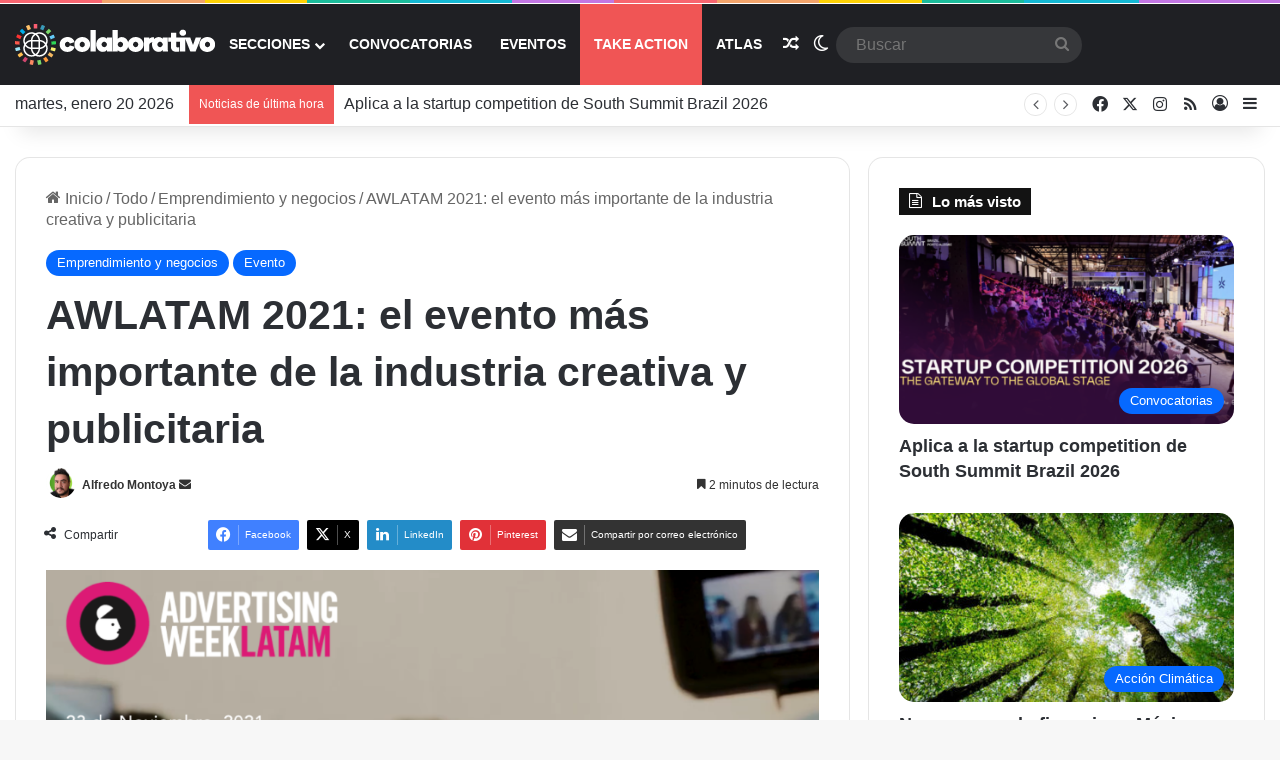

--- FILE ---
content_type: text/html; charset=UTF-8
request_url: https://colaborativo.net/todo/emprendimiento-y-negocios/awlatam-2021/
body_size: 30096
content:
<!DOCTYPE html>
<html lang="es" class="" data-skin="light">
<head>
	<meta charset="UTF-8" />
	<link rel="profile" href="https://gmpg.org/xfn/11" />
	
<!--/ Open Graphite /-->
<meta property="og:locale" content="es_ES" />
<meta property="og:type" content="" />
<meta property="og:url" content="https://colaborativo.net/todo/emprendimiento-y-negocios/awlatam-2021/" />
<meta property="og:title" content="" />
<meta property="og:description" content="Advertising Week, la principal plataforma de eventos globales para profesionales de marketing, publicidad, tecnología y creatividad, anuncia la realización de su edición 2021 para LATAM el 23 de noviembre de …" />
<meta property="og:site_name" content="Colaborativo.NET" />
<meta property="og:image" content="https://colaborativo.net/wp-content/uploads/2021/10/Screen-Shot-2021-10-28-at-2.02.41-p.m..png" />
<meta property="og:image:width" content="1533" />
<meta property="og:image:height" content="783" />

<meta itemprop="description" content="Advertising Week, la principal plataforma de eventos globales para profesionales de marketing, publicidad, tecnología y creatividad, anuncia la realización de su edición 2021 para LATAM el 23 de noviembre de …" />
<meta itemprop="image" content="https://colaborativo.net/wp-content/uploads/2021/10/Screen-Shot-2021-10-28-at-2.02.41-p.m..png" />

<meta name="twitter:card" content="summary_large_image" />
<meta name="twitter:url" content="https://colaborativo.net/todo/emprendimiento-y-negocios/awlatam-2021/" />
<meta name="twitter:title" content="" />
<meta name="twitter:description" content="Advertising Week, la principal plataforma de eventos globales para profesionales de marketing, publicidad, tecnología y creatividad, anuncia la realización de su edición 2021 para LATAM el 23 de noviembre de …" />
<meta name="twitter:image" content="https://colaborativo.net/wp-content/uploads/2021/10/Screen-Shot-2021-10-28-at-2.02.41-p.m..png" />
<meta name="twitter:creator" content="@colaborativonet" />
<meta name="twitter:site" content="Colaborativo.NET" />
<!--/ Open Graphite End /-->

<title>AWLATAM 2021: el evento más importante de la industria creativa y publicitaria &#8211; Colaborativo NET</title>

<meta http-equiv='x-dns-prefetch-control' content='on'>
<link rel='dns-prefetch' href='//cdnjs.cloudflare.com' />
<link rel='dns-prefetch' href='//ajax.googleapis.com' />
<link rel='dns-prefetch' href='//fonts.googleapis.com' />
<link rel='dns-prefetch' href='//fonts.gstatic.com' />
<link rel='dns-prefetch' href='//s.gravatar.com' />
<link rel='dns-prefetch' href='//www.google-analytics.com' />
<meta name='robots' content='max-image-preview:large' />
<link rel='dns-prefetch' href='//use.fontawesome.com' />
<link rel="alternate" type="application/rss+xml" title="Colaborativo NET &raquo; Feed" href="https://colaborativo.net/feed/" />
<link rel="alternate" type="application/rss+xml" title="Colaborativo NET &raquo; Feed de los comentarios" href="https://colaborativo.net/comments/feed/" />
		<script type="text/javascript">
			try {
				if( 'undefined' != typeof localStorage ){
					var tieSkin = localStorage.getItem('tie-skin');
				}

				
				var html = document.getElementsByTagName('html')[0].classList,
						htmlSkin = 'light';

				if( html.contains('dark-skin') ){
					htmlSkin = 'dark';
				}

				if( tieSkin != null && tieSkin != htmlSkin ){
					html.add('tie-skin-inverted');
					var tieSkinInverted = true;
				}

				if( tieSkin == 'dark' ){
					html.add('dark-skin');
				}
				else if( tieSkin == 'light' ){
					html.remove( 'dark-skin' );
				}
				
			} catch(e) { console.log( e ) }

		</script>
		<link rel="alternate" type="application/rss+xml" title="Colaborativo NET &raquo; Comentario AWLATAM 2021: el evento más importante de la industria creativa y publicitaria del feed" href="https://colaborativo.net/todo/emprendimiento-y-negocios/awlatam-2021/feed/" />

		<style type="text/css">
			:root{				
			--tie-preset-gradient-1: linear-gradient(135deg, rgba(6, 147, 227, 1) 0%, rgb(155, 81, 224) 100%);
			--tie-preset-gradient-2: linear-gradient(135deg, rgb(122, 220, 180) 0%, rgb(0, 208, 130) 100%);
			--tie-preset-gradient-3: linear-gradient(135deg, rgba(252, 185, 0, 1) 0%, rgba(255, 105, 0, 1) 100%);
			--tie-preset-gradient-4: linear-gradient(135deg, rgba(255, 105, 0, 1) 0%, rgb(207, 46, 46) 100%);
			--tie-preset-gradient-5: linear-gradient(135deg, rgb(238, 238, 238) 0%, rgb(169, 184, 195) 100%);
			--tie-preset-gradient-6: linear-gradient(135deg, rgb(74, 234, 220) 0%, rgb(151, 120, 209) 20%, rgb(207, 42, 186) 40%, rgb(238, 44, 130) 60%, rgb(251, 105, 98) 80%, rgb(254, 248, 76) 100%);
			--tie-preset-gradient-7: linear-gradient(135deg, rgb(255, 206, 236) 0%, rgb(152, 150, 240) 100%);
			--tie-preset-gradient-8: linear-gradient(135deg, rgb(254, 205, 165) 0%, rgb(254, 45, 45) 50%, rgb(107, 0, 62) 100%);
			--tie-preset-gradient-9: linear-gradient(135deg, rgb(255, 203, 112) 0%, rgb(199, 81, 192) 50%, rgb(65, 88, 208) 100%);
			--tie-preset-gradient-10: linear-gradient(135deg, rgb(255, 245, 203) 0%, rgb(182, 227, 212) 50%, rgb(51, 167, 181) 100%);
			--tie-preset-gradient-11: linear-gradient(135deg, rgb(202, 248, 128) 0%, rgb(113, 206, 126) 100%);
			--tie-preset-gradient-12: linear-gradient(135deg, rgb(2, 3, 129) 0%, rgb(40, 116, 252) 100%);
			--tie-preset-gradient-13: linear-gradient(135deg, #4D34FA, #ad34fa);
			--tie-preset-gradient-14: linear-gradient(135deg, #0057FF, #31B5FF);
			--tie-preset-gradient-15: linear-gradient(135deg, #FF007A, #FF81BD);
			--tie-preset-gradient-16: linear-gradient(135deg, #14111E, #4B4462);
			--tie-preset-gradient-17: linear-gradient(135deg, #F32758, #FFC581);

			
					--main-nav-background: #1f2024;
					--main-nav-secondry-background: rgba(0,0,0,0.2);
					--main-nav-primary-color: #0088ff;
					--main-nav-contrast-primary-color: #FFFFFF;
					--main-nav-text-color: #FFFFFF;
					--main-nav-secondry-text-color: rgba(225,255,255,0.5);
					--main-nav-main-border-color: rgba(255,255,255,0.07);
					--main-nav-secondry-border-color: rgba(255,255,255,0.04);
				
			}
		</style>
	<link rel="alternate" title="oEmbed (JSON)" type="application/json+oembed" href="https://colaborativo.net/wp-json/oembed/1.0/embed?url=https%3A%2F%2Fcolaborativo.net%2Ftodo%2Femprendimiento-y-negocios%2Fawlatam-2021%2F" />
<link rel="alternate" title="oEmbed (XML)" type="text/xml+oembed" href="https://colaborativo.net/wp-json/oembed/1.0/embed?url=https%3A%2F%2Fcolaborativo.net%2Ftodo%2Femprendimiento-y-negocios%2Fawlatam-2021%2F&#038;format=xml" />
<meta name="viewport" content="width=device-width, initial-scale=1.0" /><style id='wp-img-auto-sizes-contain-inline-css' type='text/css'>
img:is([sizes=auto i],[sizes^="auto," i]){contain-intrinsic-size:3000px 1500px}
/*# sourceURL=wp-img-auto-sizes-contain-inline-css */
</style>
<link rel='stylesheet' id='tie-insta-style-css' href='https://colaborativo.net/wp-content/plugins/instanow/assets/style.css?ver=6.9' type='text/css' media='all' />
<link rel='stylesheet' id='tie-insta-ilightbox-skin-css' href='https://colaborativo.net/wp-content/plugins/instanow/assets/ilightbox/dark-skin/skin.css?ver=6.9' type='text/css' media='all' />
<link rel='stylesheet' id='dashicons-css' href='https://colaborativo.net/wp-includes/css/dashicons.min.css?ver=6.9' type='text/css' media='all' />
<link rel='stylesheet' id='tie-css-buddypress-css' href='https://colaborativo.net/wp-content/themes/jannah/assets/css/plugins/buddypress.min.css?ver=7.6.3' type='text/css' media='all' />
<style id='wp-emoji-styles-inline-css' type='text/css'>

	img.wp-smiley, img.emoji {
		display: inline !important;
		border: none !important;
		box-shadow: none !important;
		height: 1em !important;
		width: 1em !important;
		margin: 0 0.07em !important;
		vertical-align: -0.1em !important;
		background: none !important;
		padding: 0 !important;
	}
/*# sourceURL=wp-emoji-styles-inline-css */
</style>
<style id='wp-block-library-inline-css' type='text/css'>
:root{--wp-block-synced-color:#7a00df;--wp-block-synced-color--rgb:122,0,223;--wp-bound-block-color:var(--wp-block-synced-color);--wp-editor-canvas-background:#ddd;--wp-admin-theme-color:#007cba;--wp-admin-theme-color--rgb:0,124,186;--wp-admin-theme-color-darker-10:#006ba1;--wp-admin-theme-color-darker-10--rgb:0,107,160.5;--wp-admin-theme-color-darker-20:#005a87;--wp-admin-theme-color-darker-20--rgb:0,90,135;--wp-admin-border-width-focus:2px}@media (min-resolution:192dpi){:root{--wp-admin-border-width-focus:1.5px}}.wp-element-button{cursor:pointer}:root .has-very-light-gray-background-color{background-color:#eee}:root .has-very-dark-gray-background-color{background-color:#313131}:root .has-very-light-gray-color{color:#eee}:root .has-very-dark-gray-color{color:#313131}:root .has-vivid-green-cyan-to-vivid-cyan-blue-gradient-background{background:linear-gradient(135deg,#00d084,#0693e3)}:root .has-purple-crush-gradient-background{background:linear-gradient(135deg,#34e2e4,#4721fb 50%,#ab1dfe)}:root .has-hazy-dawn-gradient-background{background:linear-gradient(135deg,#faaca8,#dad0ec)}:root .has-subdued-olive-gradient-background{background:linear-gradient(135deg,#fafae1,#67a671)}:root .has-atomic-cream-gradient-background{background:linear-gradient(135deg,#fdd79a,#004a59)}:root .has-nightshade-gradient-background{background:linear-gradient(135deg,#330968,#31cdcf)}:root .has-midnight-gradient-background{background:linear-gradient(135deg,#020381,#2874fc)}:root{--wp--preset--font-size--normal:16px;--wp--preset--font-size--huge:42px}.has-regular-font-size{font-size:1em}.has-larger-font-size{font-size:2.625em}.has-normal-font-size{font-size:var(--wp--preset--font-size--normal)}.has-huge-font-size{font-size:var(--wp--preset--font-size--huge)}.has-text-align-center{text-align:center}.has-text-align-left{text-align:left}.has-text-align-right{text-align:right}.has-fit-text{white-space:nowrap!important}#end-resizable-editor-section{display:none}.aligncenter{clear:both}.items-justified-left{justify-content:flex-start}.items-justified-center{justify-content:center}.items-justified-right{justify-content:flex-end}.items-justified-space-between{justify-content:space-between}.screen-reader-text{border:0;clip-path:inset(50%);height:1px;margin:-1px;overflow:hidden;padding:0;position:absolute;width:1px;word-wrap:normal!important}.screen-reader-text:focus{background-color:#ddd;clip-path:none;color:#444;display:block;font-size:1em;height:auto;left:5px;line-height:normal;padding:15px 23px 14px;text-decoration:none;top:5px;width:auto;z-index:100000}html :where(.has-border-color){border-style:solid}html :where([style*=border-top-color]){border-top-style:solid}html :where([style*=border-right-color]){border-right-style:solid}html :where([style*=border-bottom-color]){border-bottom-style:solid}html :where([style*=border-left-color]){border-left-style:solid}html :where([style*=border-width]){border-style:solid}html :where([style*=border-top-width]){border-top-style:solid}html :where([style*=border-right-width]){border-right-style:solid}html :where([style*=border-bottom-width]){border-bottom-style:solid}html :where([style*=border-left-width]){border-left-style:solid}html :where(img[class*=wp-image-]){height:auto;max-width:100%}:where(figure){margin:0 0 1em}html :where(.is-position-sticky){--wp-admin--admin-bar--position-offset:var(--wp-admin--admin-bar--height,0px)}@media screen and (max-width:600px){html :where(.is-position-sticky){--wp-admin--admin-bar--position-offset:0px}}

/*# sourceURL=wp-block-library-inline-css */
</style><style id='wp-block-image-inline-css' type='text/css'>
.wp-block-image>a,.wp-block-image>figure>a{display:inline-block}.wp-block-image img{box-sizing:border-box;height:auto;max-width:100%;vertical-align:bottom}@media not (prefers-reduced-motion){.wp-block-image img.hide{visibility:hidden}.wp-block-image img.show{animation:show-content-image .4s}}.wp-block-image[style*=border-radius] img,.wp-block-image[style*=border-radius]>a{border-radius:inherit}.wp-block-image.has-custom-border img{box-sizing:border-box}.wp-block-image.aligncenter{text-align:center}.wp-block-image.alignfull>a,.wp-block-image.alignwide>a{width:100%}.wp-block-image.alignfull img,.wp-block-image.alignwide img{height:auto;width:100%}.wp-block-image .aligncenter,.wp-block-image .alignleft,.wp-block-image .alignright,.wp-block-image.aligncenter,.wp-block-image.alignleft,.wp-block-image.alignright{display:table}.wp-block-image .aligncenter>figcaption,.wp-block-image .alignleft>figcaption,.wp-block-image .alignright>figcaption,.wp-block-image.aligncenter>figcaption,.wp-block-image.alignleft>figcaption,.wp-block-image.alignright>figcaption{caption-side:bottom;display:table-caption}.wp-block-image .alignleft{float:left;margin:.5em 1em .5em 0}.wp-block-image .alignright{float:right;margin:.5em 0 .5em 1em}.wp-block-image .aligncenter{margin-left:auto;margin-right:auto}.wp-block-image :where(figcaption){margin-bottom:1em;margin-top:.5em}.wp-block-image.is-style-circle-mask img{border-radius:9999px}@supports ((-webkit-mask-image:none) or (mask-image:none)) or (-webkit-mask-image:none){.wp-block-image.is-style-circle-mask img{border-radius:0;-webkit-mask-image:url('data:image/svg+xml;utf8,<svg viewBox="0 0 100 100" xmlns="http://www.w3.org/2000/svg"><circle cx="50" cy="50" r="50"/></svg>');mask-image:url('data:image/svg+xml;utf8,<svg viewBox="0 0 100 100" xmlns="http://www.w3.org/2000/svg"><circle cx="50" cy="50" r="50"/></svg>');mask-mode:alpha;-webkit-mask-position:center;mask-position:center;-webkit-mask-repeat:no-repeat;mask-repeat:no-repeat;-webkit-mask-size:contain;mask-size:contain}}:root :where(.wp-block-image.is-style-rounded img,.wp-block-image .is-style-rounded img){border-radius:9999px}.wp-block-image figure{margin:0}.wp-lightbox-container{display:flex;flex-direction:column;position:relative}.wp-lightbox-container img{cursor:zoom-in}.wp-lightbox-container img:hover+button{opacity:1}.wp-lightbox-container button{align-items:center;backdrop-filter:blur(16px) saturate(180%);background-color:#5a5a5a40;border:none;border-radius:4px;cursor:zoom-in;display:flex;height:20px;justify-content:center;opacity:0;padding:0;position:absolute;right:16px;text-align:center;top:16px;width:20px;z-index:100}@media not (prefers-reduced-motion){.wp-lightbox-container button{transition:opacity .2s ease}}.wp-lightbox-container button:focus-visible{outline:3px auto #5a5a5a40;outline:3px auto -webkit-focus-ring-color;outline-offset:3px}.wp-lightbox-container button:hover{cursor:pointer;opacity:1}.wp-lightbox-container button:focus{opacity:1}.wp-lightbox-container button:focus,.wp-lightbox-container button:hover,.wp-lightbox-container button:not(:hover):not(:active):not(.has-background){background-color:#5a5a5a40;border:none}.wp-lightbox-overlay{box-sizing:border-box;cursor:zoom-out;height:100vh;left:0;overflow:hidden;position:fixed;top:0;visibility:hidden;width:100%;z-index:100000}.wp-lightbox-overlay .close-button{align-items:center;cursor:pointer;display:flex;justify-content:center;min-height:40px;min-width:40px;padding:0;position:absolute;right:calc(env(safe-area-inset-right) + 16px);top:calc(env(safe-area-inset-top) + 16px);z-index:5000000}.wp-lightbox-overlay .close-button:focus,.wp-lightbox-overlay .close-button:hover,.wp-lightbox-overlay .close-button:not(:hover):not(:active):not(.has-background){background:none;border:none}.wp-lightbox-overlay .lightbox-image-container{height:var(--wp--lightbox-container-height);left:50%;overflow:hidden;position:absolute;top:50%;transform:translate(-50%,-50%);transform-origin:top left;width:var(--wp--lightbox-container-width);z-index:9999999999}.wp-lightbox-overlay .wp-block-image{align-items:center;box-sizing:border-box;display:flex;height:100%;justify-content:center;margin:0;position:relative;transform-origin:0 0;width:100%;z-index:3000000}.wp-lightbox-overlay .wp-block-image img{height:var(--wp--lightbox-image-height);min-height:var(--wp--lightbox-image-height);min-width:var(--wp--lightbox-image-width);width:var(--wp--lightbox-image-width)}.wp-lightbox-overlay .wp-block-image figcaption{display:none}.wp-lightbox-overlay button{background:none;border:none}.wp-lightbox-overlay .scrim{background-color:#fff;height:100%;opacity:.9;position:absolute;width:100%;z-index:2000000}.wp-lightbox-overlay.active{visibility:visible}@media not (prefers-reduced-motion){.wp-lightbox-overlay.active{animation:turn-on-visibility .25s both}.wp-lightbox-overlay.active img{animation:turn-on-visibility .35s both}.wp-lightbox-overlay.show-closing-animation:not(.active){animation:turn-off-visibility .35s both}.wp-lightbox-overlay.show-closing-animation:not(.active) img{animation:turn-off-visibility .25s both}.wp-lightbox-overlay.zoom.active{animation:none;opacity:1;visibility:visible}.wp-lightbox-overlay.zoom.active .lightbox-image-container{animation:lightbox-zoom-in .4s}.wp-lightbox-overlay.zoom.active .lightbox-image-container img{animation:none}.wp-lightbox-overlay.zoom.active .scrim{animation:turn-on-visibility .4s forwards}.wp-lightbox-overlay.zoom.show-closing-animation:not(.active){animation:none}.wp-lightbox-overlay.zoom.show-closing-animation:not(.active) .lightbox-image-container{animation:lightbox-zoom-out .4s}.wp-lightbox-overlay.zoom.show-closing-animation:not(.active) .lightbox-image-container img{animation:none}.wp-lightbox-overlay.zoom.show-closing-animation:not(.active) .scrim{animation:turn-off-visibility .4s forwards}}@keyframes show-content-image{0%{visibility:hidden}99%{visibility:hidden}to{visibility:visible}}@keyframes turn-on-visibility{0%{opacity:0}to{opacity:1}}@keyframes turn-off-visibility{0%{opacity:1;visibility:visible}99%{opacity:0;visibility:visible}to{opacity:0;visibility:hidden}}@keyframes lightbox-zoom-in{0%{transform:translate(calc((-100vw + var(--wp--lightbox-scrollbar-width))/2 + var(--wp--lightbox-initial-left-position)),calc(-50vh + var(--wp--lightbox-initial-top-position))) scale(var(--wp--lightbox-scale))}to{transform:translate(-50%,-50%) scale(1)}}@keyframes lightbox-zoom-out{0%{transform:translate(-50%,-50%) scale(1);visibility:visible}99%{visibility:visible}to{transform:translate(calc((-100vw + var(--wp--lightbox-scrollbar-width))/2 + var(--wp--lightbox-initial-left-position)),calc(-50vh + var(--wp--lightbox-initial-top-position))) scale(var(--wp--lightbox-scale));visibility:hidden}}
/*# sourceURL=https://colaborativo.net/wp-includes/blocks/image/style.min.css */
</style>
<style id='wp-block-image-theme-inline-css' type='text/css'>
:root :where(.wp-block-image figcaption){color:#555;font-size:13px;text-align:center}.is-dark-theme :root :where(.wp-block-image figcaption){color:#ffffffa6}.wp-block-image{margin:0 0 1em}
/*# sourceURL=https://colaborativo.net/wp-includes/blocks/image/theme.min.css */
</style>
<style id='wp-block-paragraph-inline-css' type='text/css'>
.is-small-text{font-size:.875em}.is-regular-text{font-size:1em}.is-large-text{font-size:2.25em}.is-larger-text{font-size:3em}.has-drop-cap:not(:focus):first-letter{float:left;font-size:8.4em;font-style:normal;font-weight:100;line-height:.68;margin:.05em .1em 0 0;text-transform:uppercase}body.rtl .has-drop-cap:not(:focus):first-letter{float:none;margin-left:.1em}p.has-drop-cap.has-background{overflow:hidden}:root :where(p.has-background){padding:1.25em 2.375em}:where(p.has-text-color:not(.has-link-color)) a{color:inherit}p.has-text-align-left[style*="writing-mode:vertical-lr"],p.has-text-align-right[style*="writing-mode:vertical-rl"]{rotate:180deg}
/*# sourceURL=https://colaborativo.net/wp-includes/blocks/paragraph/style.min.css */
</style>
<style id='wp-block-quote-inline-css' type='text/css'>
.wp-block-quote{box-sizing:border-box;overflow-wrap:break-word}.wp-block-quote.is-large:where(:not(.is-style-plain)),.wp-block-quote.is-style-large:where(:not(.is-style-plain)){margin-bottom:1em;padding:0 1em}.wp-block-quote.is-large:where(:not(.is-style-plain)) p,.wp-block-quote.is-style-large:where(:not(.is-style-plain)) p{font-size:1.5em;font-style:italic;line-height:1.6}.wp-block-quote.is-large:where(:not(.is-style-plain)) cite,.wp-block-quote.is-large:where(:not(.is-style-plain)) footer,.wp-block-quote.is-style-large:where(:not(.is-style-plain)) cite,.wp-block-quote.is-style-large:where(:not(.is-style-plain)) footer{font-size:1.125em;text-align:right}.wp-block-quote>cite{display:block}
/*# sourceURL=https://colaborativo.net/wp-includes/blocks/quote/style.min.css */
</style>
<style id='wp-block-quote-theme-inline-css' type='text/css'>
.wp-block-quote{border-left:.25em solid;margin:0 0 1.75em;padding-left:1em}.wp-block-quote cite,.wp-block-quote footer{color:currentColor;font-size:.8125em;font-style:normal;position:relative}.wp-block-quote:where(.has-text-align-right){border-left:none;border-right:.25em solid;padding-left:0;padding-right:1em}.wp-block-quote:where(.has-text-align-center){border:none;padding-left:0}.wp-block-quote.is-large,.wp-block-quote.is-style-large,.wp-block-quote:where(.is-style-plain){border:none}
/*# sourceURL=https://colaborativo.net/wp-includes/blocks/quote/theme.min.css */
</style>
<style id='global-styles-inline-css' type='text/css'>
:root{--wp--preset--aspect-ratio--square: 1;--wp--preset--aspect-ratio--4-3: 4/3;--wp--preset--aspect-ratio--3-4: 3/4;--wp--preset--aspect-ratio--3-2: 3/2;--wp--preset--aspect-ratio--2-3: 2/3;--wp--preset--aspect-ratio--16-9: 16/9;--wp--preset--aspect-ratio--9-16: 9/16;--wp--preset--color--black: #000000;--wp--preset--color--cyan-bluish-gray: #abb8c3;--wp--preset--color--white: #ffffff;--wp--preset--color--pale-pink: #f78da7;--wp--preset--color--vivid-red: #cf2e2e;--wp--preset--color--luminous-vivid-orange: #ff6900;--wp--preset--color--luminous-vivid-amber: #fcb900;--wp--preset--color--light-green-cyan: #7bdcb5;--wp--preset--color--vivid-green-cyan: #00d084;--wp--preset--color--pale-cyan-blue: #8ed1fc;--wp--preset--color--vivid-cyan-blue: #0693e3;--wp--preset--color--vivid-purple: #9b51e0;--wp--preset--color--global-color: #0088ff;--wp--preset--gradient--vivid-cyan-blue-to-vivid-purple: linear-gradient(135deg,rgb(6,147,227) 0%,rgb(155,81,224) 100%);--wp--preset--gradient--light-green-cyan-to-vivid-green-cyan: linear-gradient(135deg,rgb(122,220,180) 0%,rgb(0,208,130) 100%);--wp--preset--gradient--luminous-vivid-amber-to-luminous-vivid-orange: linear-gradient(135deg,rgb(252,185,0) 0%,rgb(255,105,0) 100%);--wp--preset--gradient--luminous-vivid-orange-to-vivid-red: linear-gradient(135deg,rgb(255,105,0) 0%,rgb(207,46,46) 100%);--wp--preset--gradient--very-light-gray-to-cyan-bluish-gray: linear-gradient(135deg,rgb(238,238,238) 0%,rgb(169,184,195) 100%);--wp--preset--gradient--cool-to-warm-spectrum: linear-gradient(135deg,rgb(74,234,220) 0%,rgb(151,120,209) 20%,rgb(207,42,186) 40%,rgb(238,44,130) 60%,rgb(251,105,98) 80%,rgb(254,248,76) 100%);--wp--preset--gradient--blush-light-purple: linear-gradient(135deg,rgb(255,206,236) 0%,rgb(152,150,240) 100%);--wp--preset--gradient--blush-bordeaux: linear-gradient(135deg,rgb(254,205,165) 0%,rgb(254,45,45) 50%,rgb(107,0,62) 100%);--wp--preset--gradient--luminous-dusk: linear-gradient(135deg,rgb(255,203,112) 0%,rgb(199,81,192) 50%,rgb(65,88,208) 100%);--wp--preset--gradient--pale-ocean: linear-gradient(135deg,rgb(255,245,203) 0%,rgb(182,227,212) 50%,rgb(51,167,181) 100%);--wp--preset--gradient--electric-grass: linear-gradient(135deg,rgb(202,248,128) 0%,rgb(113,206,126) 100%);--wp--preset--gradient--midnight: linear-gradient(135deg,rgb(2,3,129) 0%,rgb(40,116,252) 100%);--wp--preset--font-size--small: 13px;--wp--preset--font-size--medium: 20px;--wp--preset--font-size--large: 36px;--wp--preset--font-size--x-large: 42px;--wp--preset--spacing--20: 0.44rem;--wp--preset--spacing--30: 0.67rem;--wp--preset--spacing--40: 1rem;--wp--preset--spacing--50: 1.5rem;--wp--preset--spacing--60: 2.25rem;--wp--preset--spacing--70: 3.38rem;--wp--preset--spacing--80: 5.06rem;--wp--preset--shadow--natural: 6px 6px 9px rgba(0, 0, 0, 0.2);--wp--preset--shadow--deep: 12px 12px 50px rgba(0, 0, 0, 0.4);--wp--preset--shadow--sharp: 6px 6px 0px rgba(0, 0, 0, 0.2);--wp--preset--shadow--outlined: 6px 6px 0px -3px rgb(255, 255, 255), 6px 6px rgb(0, 0, 0);--wp--preset--shadow--crisp: 6px 6px 0px rgb(0, 0, 0);}:where(.is-layout-flex){gap: 0.5em;}:where(.is-layout-grid){gap: 0.5em;}body .is-layout-flex{display: flex;}.is-layout-flex{flex-wrap: wrap;align-items: center;}.is-layout-flex > :is(*, div){margin: 0;}body .is-layout-grid{display: grid;}.is-layout-grid > :is(*, div){margin: 0;}:where(.wp-block-columns.is-layout-flex){gap: 2em;}:where(.wp-block-columns.is-layout-grid){gap: 2em;}:where(.wp-block-post-template.is-layout-flex){gap: 1.25em;}:where(.wp-block-post-template.is-layout-grid){gap: 1.25em;}.has-black-color{color: var(--wp--preset--color--black) !important;}.has-cyan-bluish-gray-color{color: var(--wp--preset--color--cyan-bluish-gray) !important;}.has-white-color{color: var(--wp--preset--color--white) !important;}.has-pale-pink-color{color: var(--wp--preset--color--pale-pink) !important;}.has-vivid-red-color{color: var(--wp--preset--color--vivid-red) !important;}.has-luminous-vivid-orange-color{color: var(--wp--preset--color--luminous-vivid-orange) !important;}.has-luminous-vivid-amber-color{color: var(--wp--preset--color--luminous-vivid-amber) !important;}.has-light-green-cyan-color{color: var(--wp--preset--color--light-green-cyan) !important;}.has-vivid-green-cyan-color{color: var(--wp--preset--color--vivid-green-cyan) !important;}.has-pale-cyan-blue-color{color: var(--wp--preset--color--pale-cyan-blue) !important;}.has-vivid-cyan-blue-color{color: var(--wp--preset--color--vivid-cyan-blue) !important;}.has-vivid-purple-color{color: var(--wp--preset--color--vivid-purple) !important;}.has-black-background-color{background-color: var(--wp--preset--color--black) !important;}.has-cyan-bluish-gray-background-color{background-color: var(--wp--preset--color--cyan-bluish-gray) !important;}.has-white-background-color{background-color: var(--wp--preset--color--white) !important;}.has-pale-pink-background-color{background-color: var(--wp--preset--color--pale-pink) !important;}.has-vivid-red-background-color{background-color: var(--wp--preset--color--vivid-red) !important;}.has-luminous-vivid-orange-background-color{background-color: var(--wp--preset--color--luminous-vivid-orange) !important;}.has-luminous-vivid-amber-background-color{background-color: var(--wp--preset--color--luminous-vivid-amber) !important;}.has-light-green-cyan-background-color{background-color: var(--wp--preset--color--light-green-cyan) !important;}.has-vivid-green-cyan-background-color{background-color: var(--wp--preset--color--vivid-green-cyan) !important;}.has-pale-cyan-blue-background-color{background-color: var(--wp--preset--color--pale-cyan-blue) !important;}.has-vivid-cyan-blue-background-color{background-color: var(--wp--preset--color--vivid-cyan-blue) !important;}.has-vivid-purple-background-color{background-color: var(--wp--preset--color--vivid-purple) !important;}.has-black-border-color{border-color: var(--wp--preset--color--black) !important;}.has-cyan-bluish-gray-border-color{border-color: var(--wp--preset--color--cyan-bluish-gray) !important;}.has-white-border-color{border-color: var(--wp--preset--color--white) !important;}.has-pale-pink-border-color{border-color: var(--wp--preset--color--pale-pink) !important;}.has-vivid-red-border-color{border-color: var(--wp--preset--color--vivid-red) !important;}.has-luminous-vivid-orange-border-color{border-color: var(--wp--preset--color--luminous-vivid-orange) !important;}.has-luminous-vivid-amber-border-color{border-color: var(--wp--preset--color--luminous-vivid-amber) !important;}.has-light-green-cyan-border-color{border-color: var(--wp--preset--color--light-green-cyan) !important;}.has-vivid-green-cyan-border-color{border-color: var(--wp--preset--color--vivid-green-cyan) !important;}.has-pale-cyan-blue-border-color{border-color: var(--wp--preset--color--pale-cyan-blue) !important;}.has-vivid-cyan-blue-border-color{border-color: var(--wp--preset--color--vivid-cyan-blue) !important;}.has-vivid-purple-border-color{border-color: var(--wp--preset--color--vivid-purple) !important;}.has-vivid-cyan-blue-to-vivid-purple-gradient-background{background: var(--wp--preset--gradient--vivid-cyan-blue-to-vivid-purple) !important;}.has-light-green-cyan-to-vivid-green-cyan-gradient-background{background: var(--wp--preset--gradient--light-green-cyan-to-vivid-green-cyan) !important;}.has-luminous-vivid-amber-to-luminous-vivid-orange-gradient-background{background: var(--wp--preset--gradient--luminous-vivid-amber-to-luminous-vivid-orange) !important;}.has-luminous-vivid-orange-to-vivid-red-gradient-background{background: var(--wp--preset--gradient--luminous-vivid-orange-to-vivid-red) !important;}.has-very-light-gray-to-cyan-bluish-gray-gradient-background{background: var(--wp--preset--gradient--very-light-gray-to-cyan-bluish-gray) !important;}.has-cool-to-warm-spectrum-gradient-background{background: var(--wp--preset--gradient--cool-to-warm-spectrum) !important;}.has-blush-light-purple-gradient-background{background: var(--wp--preset--gradient--blush-light-purple) !important;}.has-blush-bordeaux-gradient-background{background: var(--wp--preset--gradient--blush-bordeaux) !important;}.has-luminous-dusk-gradient-background{background: var(--wp--preset--gradient--luminous-dusk) !important;}.has-pale-ocean-gradient-background{background: var(--wp--preset--gradient--pale-ocean) !important;}.has-electric-grass-gradient-background{background: var(--wp--preset--gradient--electric-grass) !important;}.has-midnight-gradient-background{background: var(--wp--preset--gradient--midnight) !important;}.has-small-font-size{font-size: var(--wp--preset--font-size--small) !important;}.has-medium-font-size{font-size: var(--wp--preset--font-size--medium) !important;}.has-large-font-size{font-size: var(--wp--preset--font-size--large) !important;}.has-x-large-font-size{font-size: var(--wp--preset--font-size--x-large) !important;}
/*# sourceURL=global-styles-inline-css */
</style>

<style id='classic-theme-styles-inline-css' type='text/css'>
/*! This file is auto-generated */
.wp-block-button__link{color:#fff;background-color:#32373c;border-radius:9999px;box-shadow:none;text-decoration:none;padding:calc(.667em + 2px) calc(1.333em + 2px);font-size:1.125em}.wp-block-file__button{background:#32373c;color:#fff;text-decoration:none}
/*# sourceURL=/wp-includes/css/classic-themes.min.css */
</style>
<link rel='stylesheet' id='mpp_gutenberg-css' href='https://colaborativo.net/wp-content/plugins/profile-builder/add-ons-free/user-profile-picture/dist/blocks.style.build.css?ver=2.6.0' type='text/css' media='all' />
<link rel='stylesheet' id='fontawesome-five-css-css' href='https://colaborativo.net/wp-content/plugins/accesspress-social-counter/css/fontawesome-all.css?ver=1.9.2' type='text/css' media='all' />
<link rel='stylesheet' id='apsc-frontend-css-css' href='https://colaborativo.net/wp-content/plugins/accesspress-social-counter/css/frontend.css?ver=1.9.2' type='text/css' media='all' />
<link rel='stylesheet' id='contact-form-7-css' href='https://colaborativo.net/wp-content/plugins/contact-form-7/includes/css/styles.css?ver=6.1.4' type='text/css' media='all' />
<link rel='stylesheet' id='tie-css-bbpress-css' href='https://colaborativo.net/wp-content/themes/jannah/assets/css/plugins/bbpress.min.css?ver=7.6.3' type='text/css' media='all' />
<link rel='stylesheet' id='bfa-font-awesome-css' href='https://use.fontawesome.com/releases/v5.15.4/css/all.css?ver=2.0.3' type='text/css' media='all' />
<link rel='stylesheet' id='bfa-font-awesome-v4-shim-css' href='https://use.fontawesome.com/releases/v5.15.4/css/v4-shims.css?ver=2.0.3' type='text/css' media='all' />
<style id='bfa-font-awesome-v4-shim-inline-css' type='text/css'>

			@font-face {
				font-family: 'FontAwesome';
				src: url('https://use.fontawesome.com/releases/v5.15.4/webfonts/fa-brands-400.eot'),
				url('https://use.fontawesome.com/releases/v5.15.4/webfonts/fa-brands-400.eot?#iefix') format('embedded-opentype'),
				url('https://use.fontawesome.com/releases/v5.15.4/webfonts/fa-brands-400.woff2') format('woff2'),
				url('https://use.fontawesome.com/releases/v5.15.4/webfonts/fa-brands-400.woff') format('woff'),
				url('https://use.fontawesome.com/releases/v5.15.4/webfonts/fa-brands-400.ttf') format('truetype'),
				url('https://use.fontawesome.com/releases/v5.15.4/webfonts/fa-brands-400.svg#fontawesome') format('svg');
			}

			@font-face {
				font-family: 'FontAwesome';
				src: url('https://use.fontawesome.com/releases/v5.15.4/webfonts/fa-solid-900.eot'),
				url('https://use.fontawesome.com/releases/v5.15.4/webfonts/fa-solid-900.eot?#iefix') format('embedded-opentype'),
				url('https://use.fontawesome.com/releases/v5.15.4/webfonts/fa-solid-900.woff2') format('woff2'),
				url('https://use.fontawesome.com/releases/v5.15.4/webfonts/fa-solid-900.woff') format('woff'),
				url('https://use.fontawesome.com/releases/v5.15.4/webfonts/fa-solid-900.ttf') format('truetype'),
				url('https://use.fontawesome.com/releases/v5.15.4/webfonts/fa-solid-900.svg#fontawesome') format('svg');
			}

			@font-face {
				font-family: 'FontAwesome';
				src: url('https://use.fontawesome.com/releases/v5.15.4/webfonts/fa-regular-400.eot'),
				url('https://use.fontawesome.com/releases/v5.15.4/webfonts/fa-regular-400.eot?#iefix') format('embedded-opentype'),
				url('https://use.fontawesome.com/releases/v5.15.4/webfonts/fa-regular-400.woff2') format('woff2'),
				url('https://use.fontawesome.com/releases/v5.15.4/webfonts/fa-regular-400.woff') format('woff'),
				url('https://use.fontawesome.com/releases/v5.15.4/webfonts/fa-regular-400.ttf') format('truetype'),
				url('https://use.fontawesome.com/releases/v5.15.4/webfonts/fa-regular-400.svg#fontawesome') format('svg');
				unicode-range: U+F004-F005,U+F007,U+F017,U+F022,U+F024,U+F02E,U+F03E,U+F044,U+F057-F059,U+F06E,U+F070,U+F075,U+F07B-F07C,U+F080,U+F086,U+F089,U+F094,U+F09D,U+F0A0,U+F0A4-F0A7,U+F0C5,U+F0C7-F0C8,U+F0E0,U+F0EB,U+F0F3,U+F0F8,U+F0FE,U+F111,U+F118-F11A,U+F11C,U+F133,U+F144,U+F146,U+F14A,U+F14D-F14E,U+F150-F152,U+F15B-F15C,U+F164-F165,U+F185-F186,U+F191-F192,U+F1AD,U+F1C1-F1C9,U+F1CD,U+F1D8,U+F1E3,U+F1EA,U+F1F6,U+F1F9,U+F20A,U+F247-F249,U+F24D,U+F254-F25B,U+F25D,U+F267,U+F271-F274,U+F279,U+F28B,U+F28D,U+F2B5-F2B6,U+F2B9,U+F2BB,U+F2BD,U+F2C1-F2C2,U+F2D0,U+F2D2,U+F2DC,U+F2ED,U+F328,U+F358-F35B,U+F3A5,U+F3D1,U+F410,U+F4AD;
			}
		
/*# sourceURL=bfa-font-awesome-v4-shim-inline-css */
</style>
<link rel='stylesheet' id='tie-css-base-css' href='https://colaborativo.net/wp-content/themes/jannah/assets/css/base.min.css?ver=7.6.3' type='text/css' media='all' />
<link rel='stylesheet' id='tie-css-styles-css' href='https://colaborativo.net/wp-content/themes/jannah/assets/css/style.min.css?ver=7.6.3' type='text/css' media='all' />
<link rel='stylesheet' id='tie-css-widgets-css' href='https://colaborativo.net/wp-content/themes/jannah/assets/css/widgets.min.css?ver=7.6.3' type='text/css' media='all' />
<link rel='stylesheet' id='tie-css-helpers-css' href='https://colaborativo.net/wp-content/themes/jannah/assets/css/helpers.min.css?ver=7.6.3' type='text/css' media='all' />
<link rel='stylesheet' id='tie-fontawesome5-css' href='https://colaborativo.net/wp-content/themes/jannah/assets/css/fontawesome.css?ver=7.6.3' type='text/css' media='all' />
<link rel='stylesheet' id='tie-css-ilightbox-css' href='https://colaborativo.net/wp-content/themes/jannah/assets/ilightbox/dark-skin/skin.css?ver=7.6.3' type='text/css' media='all' />
<link rel='stylesheet' id='tie-css-shortcodes-css' href='https://colaborativo.net/wp-content/themes/jannah/assets/css/plugins/shortcodes.min.css?ver=7.6.3' type='text/css' media='all' />
<link rel='stylesheet' id='tie-css-single-css' href='https://colaborativo.net/wp-content/themes/jannah/assets/css/single.min.css?ver=7.6.3' type='text/css' media='all' />
<link rel='stylesheet' id='tie-css-print-css' href='https://colaborativo.net/wp-content/themes/jannah/assets/css/print.css?ver=7.6.3' type='text/css' media='print' />
<link rel='stylesheet' id='sib-front-css-css' href='https://colaborativo.net/wp-content/plugins/mailin/css/mailin-front.css?ver=6.9' type='text/css' media='all' />
<style id='sib-front-css-inline-css' type='text/css'>
blockquote p{font-family: Arial,Helvetica,sans-serif;}body{font-size: 16px;font-weight: 400;}#main-nav .main-menu > ul > li > a{text-transform: uppercase;}#content a:hover{text-decoration: underline !important;}#header-notification-bar{background: var( --tie-preset-gradient-13 );}#header-notification-bar{--tie-buttons-color: #FFFFFF;--tie-buttons-border-color: #FFFFFF;--tie-buttons-hover-color: #e1e1e1;--tie-buttons-hover-text: #000000;}#header-notification-bar{--tie-buttons-text: #000000;}.tie-cat-40,.tie-cat-item-40 > span{background-color:#e67e22 !important;color:#FFFFFF !important;}.tie-cat-40:after{border-top-color:#e67e22 !important;}.tie-cat-40:hover{background-color:#c86004 !important;}.tie-cat-40:hover:after{border-top-color:#c86004 !important;}.tie-cat-47,.tie-cat-item-47 > span{background-color:#2ecc71 !important;color:#FFFFFF !important;}.tie-cat-47:after{border-top-color:#2ecc71 !important;}.tie-cat-47:hover{background-color:#10ae53 !important;}.tie-cat-47:hover:after{border-top-color:#10ae53 !important;}.tie-cat-51,.tie-cat-item-51 > span{background-color:#9b59b6 !important;color:#FFFFFF !important;}.tie-cat-51:after{border-top-color:#9b59b6 !important;}.tie-cat-51:hover{background-color:#7d3b98 !important;}.tie-cat-51:hover:after{border-top-color:#7d3b98 !important;}.tie-cat-54,.tie-cat-item-54 > span{background-color:#34495e !important;color:#FFFFFF !important;}.tie-cat-54:after{border-top-color:#34495e !important;}.tie-cat-54:hover{background-color:#162b40 !important;}.tie-cat-54:hover:after{border-top-color:#162b40 !important;}.tie-cat-55,.tie-cat-item-55 > span{background-color:#795548 !important;color:#FFFFFF !important;}.tie-cat-55:after{border-top-color:#795548 !important;}.tie-cat-55:hover{background-color:#5b372a !important;}.tie-cat-55:hover:after{border-top-color:#5b372a !important;}.tie-cat-57,.tie-cat-item-57 > span{background-color:#4CAF50 !important;color:#FFFFFF !important;}.tie-cat-57:after{border-top-color:#4CAF50 !important;}.tie-cat-57:hover{background-color:#2e9132 !important;}.tie-cat-57:hover:after{border-top-color:#2e9132 !important;}@media (min-width: 1200px){.container{width: auto;}}@media (min-width: 992px){.container,.boxed-layout #tie-wrapper,.boxed-layout .fixed-nav,.wide-next-prev-slider-wrapper .slider-main-container{max-width: 100%;}.boxed-layout .container{max-width: 100%;}}@media (max-width: 991px){.side-aside.normal-side{background: #2f88d6;background: -webkit-linear-gradient(135deg,#5933a2,#2f88d6 );background: -moz-linear-gradient(135deg,#5933a2,#2f88d6 );background: -o-linear-gradient(135deg,#5933a2,#2f88d6 );background: linear-gradient(135deg,#2f88d6,#5933a2 );}}body .mag-box .breaking,body .social-icons-widget .social-icons-item .social-link,body .widget_product_tag_cloud a,body .widget_tag_cloud a,body .post-tags a,body .widget_layered_nav_filters a,body .post-bottom-meta-title,body .post-bottom-meta a,body .post-cat,body .show-more-button,body #instagram-link.is-expanded .follow-button,body .cat-counter a + span,body .mag-box-options .slider-arrow-nav a,body .main-menu .cats-horizontal li a,body #instagram-link.is-compact,body .pages-numbers a,body .pages-nav-item,body .bp-pagination-links .page-numbers,body .fullwidth-area .widget_tag_cloud .tagcloud a,body ul.breaking-news-nav li.jnt-prev,body ul.breaking-news-nav li.jnt-next,body #tie-popup-search-mobile table.gsc-search-box{border-radius: 35px;}body .mag-box ul.breaking-news-nav li{border: 0 !important;}body #instagram-link.is-compact{padding-right: 40px;padding-left: 40px;}body .post-bottom-meta-title,body .post-bottom-meta a,body .more-link{padding-right: 15px;padding-left: 15px;}body #masonry-grid .container-wrapper .post-thumb img{border-radius: 0px;}body .video-thumbnail,body .review-item,body .review-summary,body .user-rate-wrap,body textarea,body input,body select{border-radius: 5px;}body .post-content-slideshow,body #tie-read-next,body .prev-next-post-nav .post-thumb,body .post-thumb img,body .container-wrapper,body .tie-popup-container .container-wrapper,body .widget,body .tie-grid-slider .grid-item,body .slider-vertical-navigation .slide,body .boxed-slider:not(.tie-grid-slider) .slide,body .buddypress-wrap .activity-list .load-more a,body .buddypress-wrap .activity-list .load-newest a,body .woocommerce .products .product .product-img img,body .woocommerce .products .product .product-img,body .woocommerce .woocommerce-tabs,body .woocommerce div.product .related.products,body .woocommerce div.product .up-sells.products,body .woocommerce .cart_totals,.woocommerce .cross-sells,body .big-thumb-left-box-inner,body .miscellaneous-box .posts-items li:first-child,body .single-big-img,body .masonry-with-spaces .container-wrapper .slide,body .news-gallery-items li .post-thumb,body .scroll-2-box .slide,.magazine1.archive:not(.bbpress) .entry-header-outer,.magazine1.search .entry-header-outer,.magazine1.archive:not(.bbpress) .mag-box .container-wrapper,.magazine1.search .mag-box .container-wrapper,body.magazine1 .entry-header-outer + .mag-box,body .digital-rating-static,body .entry q,body .entry blockquote,body #instagram-link.is-expanded,body.single-post .featured-area,body.post-layout-8 #content,body .footer-boxed-widget-area,body .tie-video-main-slider,body .post-thumb-overlay,body .widget_media_image img,body .stream-item-mag img,body .media-page-layout .post-element{border-radius: 15px;}#subcategories-section .container-wrapper{border-radius: 15px !important;margin-top: 15px !important;border-top-width: 1px !important;}@media (max-width: 767px) {.tie-video-main-slider iframe{border-top-right-radius: 15px;border-top-left-radius: 15px;}}.magazine1.archive:not(.bbpress) .mag-box .container-wrapper,.magazine1.search .mag-box .container-wrapper{margin-top: 15px;border-top-width: 1px;}body .section-wrapper:not(.container-full) .wide-slider-wrapper .slider-main-container,body .section-wrapper:not(.container-full) .wide-slider-three-slids-wrapper{border-radius: 15px;overflow: hidden;}body .wide-slider-nav-wrapper,body .share-buttons-bottom,body .first-post-gradient li:first-child .post-thumb:after,body .scroll-2-box .post-thumb:after{border-bottom-left-radius: 15px;border-bottom-right-radius: 15px;}body .main-menu .menu-sub-content,body .comp-sub-menu{border-bottom-left-radius: 10px;border-bottom-right-radius: 10px;}body.single-post .featured-area{overflow: hidden;}body #check-also-box.check-also-left{border-top-right-radius: 15px;border-bottom-right-radius: 15px;}body #check-also-box.check-also-right{border-top-left-radius: 15px;border-bottom-left-radius: 15px;}body .mag-box .breaking-news-nav li:last-child{border-top-right-radius: 35px;border-bottom-right-radius: 35px;}body .mag-box .breaking-title:before{border-top-left-radius: 35px;border-bottom-left-radius: 35px;}body .tabs li:last-child a,body .full-overlay-title li:not(.no-post-thumb) .block-title-overlay{border-top-right-radius: 15px;}body .center-overlay-title li:not(.no-post-thumb) .block-title-overlay,body .tabs li:first-child a{border-top-left-radius: 15px;}.section-box { min-height: 130px; text-align: center; background-color: #0088ff; text-shadow: none;}.member-box { min-height: 250px; border: 1px solid rgba(0,0,0,0.1); background-color: #ffffff; border-radius: 2px; padding: 30px 10px; text-align: center; text-shadow: none;}.prensa-box { min-height: 200px; border: 1px solid rgba(0,0,0,0.1); background-color: #ffffff; border-radius: 2px; padding: 30px 10px; text-align: center; text-shadow: none;}.member-box .box {text-shadow: none;}.member-box img { width: 50px !important; box-shadow: 0 0 0 5px rgba(0,0,0,0.05); border-radius: 100px; padding: 2%;}.section-box .fa { font-size: 30px; margin-bottom: 10px; color: #ffffff;}.section-box p { margin-bottom: 0px; line-height: 20px; color: #ffffff;}.member-box p,.prensa-box p { margin-bottom: 0px; line-height: 20px; color: #bbbbbb; font-size: 12px;}.member-box h5,.prensa-box h5 {color: #333;}.member-box a:hover,.member-box a {color: #bbbbbb;}.member-box h5 a:hover,.member-box h5 a {color: #333;}.prensa-box a:hover,.prensa-box a {color: #333;}.section-box a:hover,.section-box a {color: #ffffff;}.content-box .fa{font-size: 32px;}.content-box {background-color: #ffffff;}.register-menu-item {background-color: #f05555;}.profile-menu-item {background-color: #00a950;}#groups-list .item-desc {display: none;}.u-paddingBottom10 {padding-bottom: 15px;}.editfield.field_13,.editfield.field_2 {display: none !important;}.header-layout-1 #menu-components-wrap{width: fit-content;}@media only screen and (max-width: 988px) { .login-menu-item {display: block !important;}.mobile-section-menu{display: block;}.desktop-section-menu {display: none !important;}.register-menu-item {background-color: transparent;}.register-menu-item a { color: #f05555 !important;}}@media only screen and (min-width: 989px) { .login-menu-item {display: none !important;}.mobile-section-menu{display: none !important;}.desktop-section-menu {display: block;}.about-menu-item{margin-left: 10px;}}.bbp-forum-content {display: none;}@media (max-width:1124px) and (min-width:992px){.main-menu .menu > li a { font-size: 12px !important;}}#tie-body.logged-in #main-nav.fixed-nav { margin-top: 20px !important;}@media only screen and (min-width: 783px) {#wpadminbar {height: 52px;background: #1f2024;}#wpadminbar .quicklinks .ab-empty-item,#wpadminbar .quicklinks a,#wpadminbar .shortlink-input { height: 52px;}#wpadminbar #adminbarsearch { height: 52px;}#wpadminbar #adminbarsearch:before {padding-top: 10px;}#wpadminbar * { line-height: 52px;}#tie-body.logged-in {padding-top: 20px;}#wpadminbar>#wp-toolbar>#wp-admin-bar-root-default .ab-icon { padding: 15px 0;}#wpadminbar .ab-item:before { padding-top: 13px;}#wpadminbar .menupop .ab-item:before {padding-top: 4px;}#wpadminbar #wp-admin-bar-site-name .ab-item:before { padding-top: 13px;}#wpadminbar #wp-admin-bar-my-account.with-avatar>a img {height: 32px;}#wpadminbar #wp-admin-bar-my-account.with-avatar>.ab-empty-item img,#wpadminbar #wp-admin-bar-my-account.with-avatar>a img {border-radius: 100px;}}.apsc-theme-4 .apsc-each-profile a { padding: 15px; border-radius: 2px;}.apsc-theme-4 .apsc-each-profile { width: 100%;}.apsc-theme-4 .media-name { display: none;}.apsc-theme-4 .social-icon { margin-right: 40px;}.apsc-facebook-icon:hover { background-color: #4b6baf;}.apsc-theme-4 .apsc-media-type { display: inline-block;margin-left: 5px;}.apsc-theme-4 .apsc-each-profile a { width: 100%}@media only screen and (max-width: 600px){#bbpress-forums div.bbp-forum-author,#bbpress-forums div.bbp-topic-author,#bbpress-forums div.bbp-reply-author { display: none;}}.login form .input,.login input[type="text"] {height: 30px !important;border-radius: 2px !important;}.login input[type="submit"] {border-radius: 0px !important;}.logged-in .social-login-section {display: none !important;}.subscribe-widget {display: none !important;}
/*# sourceURL=sib-front-css-inline-css */
</style>
<link rel='stylesheet' id='wppb_stylesheet-css' href='https://colaborativo.net/wp-content/plugins/profile-builder/assets/css/style-front-end.css?ver=3.15.1' type='text/css' media='all' />
<script type="text/javascript" id="jquery-core-js-extra">
/* <![CDATA[ */
var tie_insta = {"ajaxurl":"https://colaborativo.net/wp-admin/admin-ajax.php"};
//# sourceURL=jquery-core-js-extra
/* ]]> */
</script>
<script type="text/javascript" data-no-optimize="1" data-cfasync="false" src="https://colaborativo.net/wp-includes/js/jquery/jquery.min.js?ver=3.7.1" id="jquery-core-js"></script>
<script type="text/javascript" src="https://colaborativo.net/wp-includes/js/jquery/jquery-migrate.min.js?ver=3.4.1" id="jquery-migrate-js"></script>
<script type="text/javascript" id="sib-front-js-js-extra">
/* <![CDATA[ */
var sibErrMsg = {"invalidMail":"Please fill out valid email address","requiredField":"Please fill out required fields","invalidDateFormat":"Please fill out valid date format","invalidSMSFormat":"Please fill out valid phone number"};
var ajax_sib_front_object = {"ajax_url":"https://colaborativo.net/wp-admin/admin-ajax.php","ajax_nonce":"5bb82ee5aa","flag_url":"https://colaborativo.net/wp-content/plugins/mailin/img/flags/"};
//# sourceURL=sib-front-js-js-extra
/* ]]> */
</script>
<script type="text/javascript" src="https://colaborativo.net/wp-content/plugins/mailin/js/mailin-front.js?ver=1765999366" id="sib-front-js-js"></script>
<link rel="https://api.w.org/" href="https://colaborativo.net/wp-json/" /><link rel="alternate" title="JSON" type="application/json" href="https://colaborativo.net/wp-json/wp/v2/posts/217708" /><link rel="EditURI" type="application/rsd+xml" title="RSD" href="https://colaborativo.net/xmlrpc.php?rsd" />
<meta name="generator" content="WordPress 6.9" />
<link rel="canonical" href="https://colaborativo.net/todo/emprendimiento-y-negocios/awlatam-2021/" />
<link rel='shortlink' href='https://colaborativo.net/?p=217708' />

	<script type="text/javascript">var ajaxurl = 'https://colaborativo.net/wp-admin/admin-ajax.php';</script>

		<meta property="fb:pages" content="112769269420962" />
					<meta property="ia:markup_url" content="https://colaborativo.net/todo/emprendimiento-y-negocios/awlatam-2021/?ia_markup=1" />
					<link rel="amphtml" href="https://colaborativo.net/todo/emprendimiento-y-negocios/awlatam-2021/?amp_markup=1">
		<meta http-equiv="X-UA-Compatible" content="IE=edge"><!-- Global site tag (gtag.js) - Google Analytics -->
<script async src="https://www.googletagmanager.com/gtag/js?id=UA-118027649-1"></script>
<script>
  window.dataLayer = window.dataLayer || [];
  function gtag(){dataLayer.push(arguments);}
  gtag('js', new Date());
  gtag('config', 'UA-118027649-1');
</script>
<meta property="fb:app_id" content="154214058780547" />
<script src="https://cdn.brevo.com/js/sdk-loader.js" async></script>
<script>
    // Version: 2.0
    window.Brevo = window.Brevo || [];
    Brevo.push([
        "init",
        {
        client_key: "z0y54cyx9j63tppawa4lbtil",
        // Optional: Add other initialization options, see documentation
        }
    ]);
</script>
<script type="text/javascript" src="https://cdn.brevo.com/js/sdk-loader.js" async></script>
<script type="text/javascript">
  window.Brevo = window.Brevo || [];
  window.Brevo.push(['init', {"client_key":"z0y54cyx9j63tppawa4lbtil","email_id":null,"push":{"customDomain":"https:\/\/colaborativo.net\/wp-content\/plugins\/mailin\/"},"service_worker_url":"wonderpush-worker-loader.min.js?webKey=77102e9b8c609e44b1d88e45c106278027a265dfe60ff433ec010880d1a9df6a","frame_url":"brevo-frame.html"}]);
</script><script type="text/javascript" src="https://cdn.by.wonderpush.com/sdk/1.1/wonderpush-loader.min.js" async></script>
<script type="text/javascript">
  window.WonderPush = window.WonderPush || [];
  window.WonderPush.push(['init', {"customDomain":"https:\/\/colaborativo.net\/wp-content\/plugins\/mailin\/","serviceWorkerUrl":"wonderpush-worker-loader.min.js?webKey=77102e9b8c609e44b1d88e45c106278027a265dfe60ff433ec010880d1a9df6a","frameUrl":"wonderpush.min.html","webKey":"77102e9b8c609e44b1d88e45c106278027a265dfe60ff433ec010880d1a9df6a"}]);
</script><link rel="amphtml" href="https://colaborativo.net/todo/emprendimiento-y-negocios/awlatam-2021/amp/"><link rel="icon" href="https://colaborativo.net/wp-content/uploads/2020/05/cropped-IMAGO-1-32x32.png" sizes="32x32" />
<link rel="icon" href="https://colaborativo.net/wp-content/uploads/2020/05/cropped-IMAGO-1-192x192.png" sizes="192x192" />
<link rel="apple-touch-icon" href="https://colaborativo.net/wp-content/uploads/2020/05/cropped-IMAGO-1-180x180.png" />
<meta name="msapplication-TileImage" content="https://colaborativo.net/wp-content/uploads/2020/05/cropped-IMAGO-1-270x270.png" />
		<style type="text/css" id="wp-custom-css">
			#login {
    background: rgba(255,255,255,0.2) !important;
    background-color: transparent !important;
    box-shadow: 0 0 15px rgba( 0,0,0,0.32 );
	border-radius: 0px !important;
}

.theChampFacebookLoginSvg {
    background: url(https://colaborativo.net/wp-content/uploads/2018/05/facebook-button-1.png) center no-repeat;
    border-radius: 5px;
}

		</style>
						<style type="text/css" id="c4wp-checkout-css">
					.woocommerce-checkout .c4wp_captcha_field {
						margin-bottom: 10px;
						margin-top: 15px;
						position: relative;
						display: inline-block;
					}
				</style>
							<style type="text/css" id="c4wp-v3-lp-form-css">
				.login #login, .login #lostpasswordform {
					min-width: 350px !important;
				}
				.wpforms-field-c4wp iframe {
					width: 100% !important;
				}
			</style>
			</head>

<body id="tie-body" class="bp-nouveau wp-singular post-template-default single single-post postid-217708 single-format-standard wp-theme-jannah tie-no-js is-percent-width wrapper-has-shadow block-head-4 magazine3 magazine1 is-thumb-overlay-disabled is-desktop is-header-layout-1 sidebar-right has-sidebar post-layout-1 narrow-title-narrow-media is-standard-format has-mobile-share post-has-toggle hide_breadcrumbs hide_share_post_top hide_share_post_bottom is-ajax-parent-post">


<script type="text/javascript" id="bbp-swap-no-js-body-class">
	document.body.className = document.body.className.replace( 'bbp-no-js', 'bbp-js' );
</script>



<div class="background-overlay">

	<div id="tie-container" class="site tie-container">

		
		<div id="tie-wrapper">
			<div class="rainbow-line"></div>
<header id="theme-header" class="theme-header header-layout-1 main-nav-dark main-nav-default-dark main-nav-below no-stream-item top-nav-active top-nav-light top-nav-default-light top-nav-below top-nav-below-main-nav has-shadow is-stretch-header has-normal-width-logo mobile-header-default">
	
<div class="main-nav-wrapper">
	<nav id="main-nav" data-skin="search-in-main-nav" class="main-nav header-nav live-search-parent menu-style-default menu-style-solid-bg" style="line-height:81px" aria-label="Menú de Navegación principal">
		<div class="container">

			<div class="main-menu-wrapper">

				
						<div class="header-layout-1-logo" style="width:200px">
							
		<div id="logo" class="image-logo" >

			
			<a title="Colaborativo NET" href="https://colaborativo.net/">
				
				<picture class="tie-logo-default tie-logo-picture">
					
					<source class="tie-logo-source-default tie-logo-source" srcset="https://colaborativo.net/wp-content/uploads/2020/05/Recurso-9-1.png">
					<img class="tie-logo-img-default tie-logo-img" src="https://colaborativo.net/wp-content/uploads/2020/05/Recurso-9-1.png" alt="Colaborativo NET" width="200" height="41" style="max-height:41px !important; width: auto;" />
				</picture>
						</a>

			
		</div><!-- #logo /-->

								</div>

						<div id="mobile-header-components-area_2" class="mobile-header-components"><ul class="components"><li class="mobile-component_menu custom-menu-link"><a href="#" id="mobile-menu-icon" class=""><span class="tie-mobile-menu-icon nav-icon is-layout-1"></span><span class="screen-reader-text">Menú</span></a></li></ul></div>
				<div id="menu-components-wrap">

					
		<div id="sticky-logo" class="image-logo">

			
			<a title="Colaborativo NET" href="https://colaborativo.net/">
				
				<picture class="tie-logo-default tie-logo-picture">
					<source class="tie-logo-source-default tie-logo-source" srcset="https://colaborativo.net/wp-content/uploads/2020/05/Recurso-9-1.png">
					<img class="tie-logo-img-default tie-logo-img" src="https://colaborativo.net/wp-content/uploads/2020/05/Recurso-9-1.png" alt="Colaborativo NET" style="max-height:41px; width: auto;" />
				</picture>
						</a>

			
		</div><!-- #Sticky-logo /-->

		<div class="flex-placeholder"></div>
		
					<div class="main-menu main-menu-wrap">
						<div id="main-nav-menu" class="main-menu header-menu"><ul id="menu-colaborativo-menu" class="menu"><li id="menu-item-1945" class="desktop-section-menu menu-item menu-item-type-taxonomy menu-item-object-category current-post-ancestor menu-item-1945 mega-menu mega-cat mega-menu-posts " data-id="188" ><a href="https://colaborativo.net/category/todo/">Secciones</a>
<div class="mega-menu-block menu-sub-content"  >

<div class="mega-menu-content">
<div class="mega-cat-wrapper">
<ul class="mega-cat-sub-categories cats-vertical">
<li class="mega-all-link"><a href="https://colaborativo.net/category/todo/" class="is-active is-loaded mega-sub-cat" data-id="188">Todo</a></li>
<li class="mega-sub-cat-135"><a href="https://colaborativo.net/category/todo/climate/" class="mega-sub-cat"  data-id="135">Acción Climática</a></li>
<li class="mega-sub-cat-133"><a href="https://colaborativo.net/category/todo/agroindustria-y-desarrollo-rural/" class="mega-sub-cat"  data-id="133">Agroindustria y desarrollo rural</a></li>
<li class="mega-sub-cat-136"><a href="https://colaborativo.net/category/todo/ciencia-y-tecnologia/" class="mega-sub-cat"  data-id="136">Ciencia y tecnología</a></li>
<li class="mega-sub-cat-62"><a href="https://colaborativo.net/category/todo/emprendimiento-y-negocios/" class="mega-sub-cat"  data-id="62">Emprendimiento y negocios</a></li>
<li class="mega-sub-cat-132"><a href="https://colaborativo.net/category/todo/industria-y-transformacion/" class="mega-sub-cat"  data-id="132">Industria y transformación</a></li>
<li class="mega-sub-cat-134"><a href="https://colaborativo.net/category/todo/infraestructura-y-movilidad/" class="mega-sub-cat"  data-id="134">Infraestructura y movilidad</a></li>
<li class="mega-sub-cat-130"><a href="https://colaborativo.net/category/todo/impinv/" class="mega-sub-cat"  data-id="130">Inversión de Impacto</a></li>
<li class="mega-sub-cat-137"><a href="https://colaborativo.net/category/todo/sociedad-y-cultura/" class="mega-sub-cat"  data-id="137">Sociedad y cultura</a></li>
</ul>

						<div class="mega-cat-content mega-cat-sub-exists vertical-posts">

								<div class="mega-ajax-content mega-cat-posts-container clearfix">

						</div><!-- .mega-ajax-content -->

						</div><!-- .mega-cat-content -->

					</div><!-- .mega-cat-Wrapper -->

</div><!-- .mega-menu-content -->

</div><!-- .mega-menu-block --> 
</li>
<li id="menu-item-2261" class="mobile-section-menu menu-item menu-item-type-post_type menu-item-object-page menu-item-2261"><a href="https://colaborativo.net/secciones/">Secciones</a></li>
<li id="menu-item-1722" class="menu-item menu-item-type-post_type menu-item-object-page menu-item-1722"><a href="https://colaborativo.net/convocatorias/">Convocatorias</a></li>
<li id="menu-item-4105" class="menu-item menu-item-type-custom menu-item-object-custom menu-item-4105"><a href="/eventos/">Eventos</a></li>
<li id="menu-item-2257" class="lgoin-btn tie-popup-trigger login-menu-item nmr-logged-out menu-item menu-item-type-custom menu-item-object-custom menu-item-2257 menu-item-has-icon"><a href="#"> <span aria-hidden="true" class="tie-menu-icon fas fa-lock"></span> Ingresar</a></li>
<li id="menu-item-1946" class="register-menu-item nmr-logged-out menu-item menu-item-type-post_type menu-item-object-buddypress menu-item-1946"><a href="https://colaborativo.net/register/">Take action</a></li>
<li id="menu-item-219726" class="menu-item menu-item-type-post_type menu-item-object-page menu-item-219726"><a href="https://colaborativo.net/atlas/">ATLAS</a></li>
</ul></div>					</div><!-- .main-menu /-->

					<ul class="components">	<li class="random-post-icon menu-item custom-menu-link">
		<a href="/todo/emprendimiento-y-negocios/awlatam-2021/?random-post=1" class="random-post" title="Publicación al azar" rel="nofollow">
			<span class="tie-icon-random" aria-hidden="true"></span>
			<span class="screen-reader-text">Publicación al azar</span>
		</a>
	</li>
		<li class="skin-icon menu-item custom-menu-link">
		<a href="#" class="change-skin" title="Switch skin">
			<span class="tie-icon-moon change-skin-icon" aria-hidden="true"></span>
			<span class="screen-reader-text">Switch skin</span>
		</a>
	</li>
				<li class="search-bar menu-item custom-menu-link" aria-label="Buscar">
				<form method="get" id="search" action="https://colaborativo.net/">
					<input id="search-input" class="is-ajax-search"  inputmode="search" type="text" name="s" title="Buscar" placeholder="Buscar" />
					<button id="search-submit" type="submit">
						<span class="tie-icon-search tie-search-icon" aria-hidden="true"></span>
						<span class="screen-reader-text">Buscar</span>
					</button>
				</form>
			</li>
			</ul><!-- Components -->
				</div><!-- #menu-components-wrap /-->
			</div><!-- .main-menu-wrapper /-->
		</div><!-- .container /-->

			</nav><!-- #main-nav /-->
</div><!-- .main-nav-wrapper /-->


<nav id="top-nav"  class="has-date-breaking-components top-nav header-nav has-breaking-news" aria-label="Menú de Navegación secundario">
	<div class="container">
		<div class="topbar-wrapper">

			
					<div class="topbar-today-date">
						martes, enero 20 2026					</div>
					
			<div class="tie-alignleft">
				
<div class="breaking controls-is-active">

	<span class="breaking-title">
		<span class="tie-icon-bolt breaking-icon" aria-hidden="true"></span>
		<span class="breaking-title-text">Noticias de última hora</span>
	</span>

	<ul id="breaking-news-in-header" class="breaking-news" data-type="reveal" data-arrows="true">

		
							<li class="news-item">
								<a href="https://colaborativo.net/todo/emprendimiento-y-negocios/south-summit-brazil-2026/">Aplica a la startup competition de South Summit Brazil 2026</a>
							</li>

							
							<li class="news-item">
								<a href="https://colaborativo.net/todo/climate/mexico-oferta-creditos-de-naturaleza-positiva/">Nuevo mercado financiero: México oferta créditos de naturaleza positiva</a>
							</li>

							
							<li class="news-item">
								<a href="https://colaborativo.net/todo/climate/unicef-lanza-climate-innovation-challenge/">UNICEF lanza Climate Innovation Challenge para innovaciones que protejan a la niñez ante el cambio climático</a>
							</li>

							
							<li class="news-item">
								<a href="https://colaborativo.net/todo/emprendimiento-y-negocios/santa-fe-business-forum-2025/">Santa Fe Business Forum 2025, conectando Argentina con el mundo</a>
							</li>

							
							<li class="news-item">
								<a href="https://colaborativo.net/todo/emprendimiento-y-negocios/cofide-investment-readiness/">Prepárate para levantar capital con COFIDE Investment Readiness</a>
							</li>

							
							<li class="news-item">
								<a href="https://colaborativo.net/todo/impinv/mkf-group/">MKF Group lanza su plataforma de inversión para invertir en el futuro de LATAM</a>
							</li>

							
							<li class="news-item">
								<a href="https://colaborativo.net/todo/climate/marinvest2025/">🌊 MAR+Invest, impulsando emprendimientos para la conservación del arrecife Mesoamericano</a>
							</li>

							
							<li class="news-item">
								<a href="https://colaborativo.net/todo/impinv/cuales-son-los-ods-que-atraen-mas-los-inversionistas-de-impacto/">¿Cuáles son los ODS que atraen más inversiones?</a>
							</li>

							
							<li class="news-item">
								<a href="https://colaborativo.net/todo/emprendimiento-y-negocios/impact-days-2025/">Impact Days 2025</a>
							</li>

							
							<li class="news-item">
								<a href="https://colaborativo.net/todo/emprendimiento-y-negocios/south-summit-2025/">South Summit 2025 Conectando al Ecosistema</a>
							</li>

							
	</ul>
</div><!-- #breaking /-->
			</div><!-- .tie-alignleft /-->

			<div class="tie-alignright">
				<ul class="components"> <li class="social-icons-item"><a class="social-link facebook-social-icon" rel="external noopener nofollow" target="_blank" href="https://www.facebook.com/ColaborativoNET/"><span class="tie-social-icon tie-icon-facebook"></span><span class="screen-reader-text">Facebook</span></a></li><li class="social-icons-item"><a class="social-link twitter-social-icon" rel="external noopener nofollow" target="_blank" href="https://twitter.com/ColaborativoNET"><span class="tie-social-icon tie-icon-twitter"></span><span class="screen-reader-text">X</span></a></li><li class="social-icons-item"><a class="social-link instagram-social-icon" rel="external noopener nofollow" target="_blank" href="https://www.instagram.com/colaborativonet"><span class="tie-social-icon tie-icon-instagram"></span><span class="screen-reader-text">Instagram</span></a></li><li class="social-icons-item"><a class="social-link rss-social-icon" rel="external noopener nofollow" target="_blank" href="https://colaborativo.net/feed/"><span class="tie-social-icon tie-icon-feed"></span><span class="screen-reader-text">RSS</span></a></li> 
	
		<li class=" popup-login-icon menu-item custom-menu-link">
			<a href="#" class="lgoin-btn tie-popup-trigger">
				<span class="tie-icon-author" aria-hidden="true"></span>
				<span class="screen-reader-text">Iniciar sesión</span>			</a>
		</li>

				<li class="side-aside-nav-icon menu-item custom-menu-link">
		<a href="#">
			<span class="tie-icon-navicon" aria-hidden="true"></span>
			<span class="screen-reader-text">Barra lateral</span>
		</a>
	</li>
	</ul><!-- Components -->			</div><!-- .tie-alignright /-->

		</div><!-- .topbar-wrapper /-->
	</div><!-- .container /-->
</nav><!-- #top-nav /-->
</header>

		<script type="text/javascript">
			try{if("undefined"!=typeof localStorage){var header,mnIsDark=!1,tnIsDark=!1;(header=document.getElementById("theme-header"))&&((header=header.classList).contains("main-nav-default-dark")&&(mnIsDark=!0),header.contains("top-nav-default-dark")&&(tnIsDark=!0),"dark"==tieSkin?(header.add("main-nav-dark","top-nav-dark"),header.remove("main-nav-light","top-nav-light")):"light"==tieSkin&&(mnIsDark||(header.remove("main-nav-dark"),header.add("main-nav-light")),tnIsDark||(header.remove("top-nav-dark"),header.add("top-nav-light"))))}}catch(a){console.log(a)}
		</script>
		<div id="content" class="site-content container"><div id="main-content-row" class="tie-row main-content-row">

<div class="main-content tie-col-md-8 tie-col-xs-12" role="main">

	
	<article id="the-post" class="container-wrapper post-content tie-standard tie-autoloaded-post" data-post-url="https://colaborativo.net/todo/emprendimiento-y-negocios/awlatam-2021/" data-post-title="AWLATAM 2021: el evento más importante de la industria creativa y publicitaria" data-post-edit="https://colaborativo.net/wp-admin/post.php?post=217708&#038;action=edit" data-share-title="AWLATAM%202021%3A%20el%20evento%20m%C3%A1s%20importante%20de%20la%20industria%20creativa%20y%20publicitaria" data-share-link="https://colaborativo.net/?p=217708" data-share-image="https://colaborativo.net/wp-content/uploads/2021/10/Screen-Shot-2021-10-28-at-2.02.41-p.m..png">

		
<header class="entry-header-outer">

	<nav id="breadcrumb"><a href="https://colaborativo.net/"><span class="tie-icon-home" aria-hidden="true"></span> Inicio</a><em class="delimiter">/</em><a href="https://colaborativo.net/category/todo/">Todo</a><em class="delimiter">/</em><a href="https://colaborativo.net/category/todo/emprendimiento-y-negocios/">Emprendimiento y negocios</a><em class="delimiter">/</em><span class="current">AWLATAM 2021: el evento más importante de la industria creativa y publicitaria</span></nav><script type="application/ld+json">{"@context":"http:\/\/schema.org","@type":"BreadcrumbList","@id":"#Breadcrumb","itemListElement":[{"@type":"ListItem","position":1,"item":{"name":"Inicio","@id":"https:\/\/colaborativo.net\/"}},{"@type":"ListItem","position":2,"item":{"name":"Todo","@id":"https:\/\/colaborativo.net\/category\/todo\/"}},{"@type":"ListItem","position":3,"item":{"name":"Emprendimiento y negocios","@id":"https:\/\/colaborativo.net\/category\/todo\/emprendimiento-y-negocios\/"}}]}</script>
	<div class="entry-header">

		<span class="post-cat-wrap"><a class="post-cat tie-cat-62" href="https://colaborativo.net/category/todo/emprendimiento-y-negocios/">Emprendimiento y negocios</a><a class="post-cat tie-cat-10954" href="https://colaborativo.net/category/evento/">Evento</a></span>
		<h1 class="post-title entry-title">
			AWLATAM 2021: el evento más importante de la industria creativa y publicitaria		</h1>

		<div class="single-post-meta post-meta clearfix"><span class="author-meta single-author with-avatars"><span class="meta-item meta-author-wrapper meta-author-9">
						<span class="meta-author-avatar">
							<a href="https://colaborativo.net/author/alfredomontoya/"><img width="140" height="140" src="https://colaborativo.net/wp-content/uploads/2022/06/PPG-150x150.png" class="avatar avatar-140 photo" alt="Photo of Alfredo Montoya" decoding="async" srcset="https://colaborativo.net/wp-content/uploads/2022/06/PPG-150x150.png 150w, https://colaborativo.net/wp-content/uploads/2022/06/PPG-300x300.png 300w, https://colaborativo.net/wp-content/uploads/2022/06/PPG-24x24.png 24w, https://colaborativo.net/wp-content/uploads/2022/06/PPG-48x48.png 48w, https://colaborativo.net/wp-content/uploads/2022/06/PPG-96x96.png 96w, https://colaborativo.net/wp-content/uploads/2022/06/PPG.png 612w" sizes="(max-width: 140px) 100vw, 140px" /></a>
						</span>
					<span class="meta-author"><a href="https://colaborativo.net/author/alfredomontoya/" class="author-name tie-icon" title="Alfredo Montoya">Alfredo Montoya</a></span>
						<a href="mailto:alfredo.montoya@colaborativo.net" class="author-email-link" target="_blank" rel="nofollow noopener" title="Send an email">
							<span class="tie-icon-envelope" aria-hidden="true"></span>
							<span class="screen-reader-text">Send an email</span>
						</a>
					</span></span><div class="tie-alignright"><span class="meta-reading-time meta-item"><span class="tie-icon-bookmark" aria-hidden="true"></span> 2 minutos de lectura</span> </div></div><!-- .post-meta -->	</div><!-- .entry-header /-->

	
	
</header><!-- .entry-header-outer /-->



		<div id="share-buttons-top" class="share-buttons share-buttons-top">
			<div class="share-links  share-centered icons-text">
										<div class="share-title">
							<span class="tie-icon-share" aria-hidden="true"></span>
							<span> Compartir</span>
						</div>
						
				<a href="https://www.facebook.com/sharer.php?u=https://colaborativo.net/?p=217708" rel="external noopener nofollow" title="Facebook" target="_blank" class="facebook-share-btn  large-share-button" data-raw="https://www.facebook.com/sharer.php?u={post_link}">
					<span class="share-btn-icon tie-icon-facebook"></span> <span class="social-text">Facebook</span>
				</a>
				<a href="https://x.com/intent/post?text=AWLATAM%202021%3A%20el%20evento%20m%C3%A1s%20importante%20de%20la%20industria%20creativa%20y%20publicitaria&#038;url=https://colaborativo.net/?p=217708&#038;via=@colaborativoNET" rel="external noopener nofollow" title="X" target="_blank" class="twitter-share-btn  large-share-button" data-raw="https://x.com/intent/post?text={post_title}&amp;url={post_link}&amp;via=@colaborativoNET">
					<span class="share-btn-icon tie-icon-twitter"></span> <span class="social-text">X</span>
				</a>
				<a href="https://www.linkedin.com/shareArticle?mini=true&#038;url=https://colaborativo.net/todo/emprendimiento-y-negocios/awlatam-2021/&#038;title=AWLATAM%202021%3A%20el%20evento%20m%C3%A1s%20importante%20de%20la%20industria%20creativa%20y%20publicitaria" rel="external noopener nofollow" title="LinkedIn" target="_blank" class="linkedin-share-btn  large-share-button" data-raw="https://www.linkedin.com/shareArticle?mini=true&amp;url={post_full_link}&amp;title={post_title}">
					<span class="share-btn-icon tie-icon-linkedin"></span> <span class="social-text">LinkedIn</span>
				</a>
				<a href="https://pinterest.com/pin/create/button/?url=https://colaborativo.net/?p=217708&#038;description=AWLATAM%202021%3A%20el%20evento%20m%C3%A1s%20importante%20de%20la%20industria%20creativa%20y%20publicitaria&#038;media=https://colaborativo.net/wp-content/uploads/2021/10/Screen-Shot-2021-10-28-at-2.02.41-p.m..png" rel="external noopener nofollow" title="Pinterest" target="_blank" class="pinterest-share-btn  large-share-button" data-raw="https://pinterest.com/pin/create/button/?url={post_link}&amp;description={post_title}&amp;media={post_img}">
					<span class="share-btn-icon tie-icon-pinterest"></span> <span class="social-text">Pinterest</span>
				</a>
				<a href="https://api.whatsapp.com/send?text=AWLATAM%202021%3A%20el%20evento%20m%C3%A1s%20importante%20de%20la%20industria%20creativa%20y%20publicitaria%20https://colaborativo.net/?p=217708" rel="external noopener nofollow" title="WhatsApp" target="_blank" class="whatsapp-share-btn  large-share-button" data-raw="https://api.whatsapp.com/send?text={post_title}%20{post_link}">
					<span class="share-btn-icon tie-icon-whatsapp"></span> <span class="social-text">WhatsApp</span>
				</a>
				<a href="mailto:?subject=AWLATAM%202021%3A%20el%20evento%20m%C3%A1s%20importante%20de%20la%20industria%20creativa%20y%20publicitaria&#038;body=https://colaborativo.net/?p=217708" rel="external noopener nofollow" title="Compartir por correo electrónico" target="_blank" class="email-share-btn  large-share-button" data-raw="mailto:?subject={post_title}&amp;body={post_link}">
					<span class="share-btn-icon tie-icon-envelope"></span> <span class="social-text">Compartir por correo electrónico</span>
				</a>			</div><!-- .share-links /-->
		</div><!-- .share-buttons /-->

		
		<div class="entry-content entry clearfix">

			
			
<div class="wp-block-image"><figure class="aligncenter size-large"><img fetchpriority="high" decoding="async" width="1024" height="548" src="https://colaborativo.net/wp-content/uploads/2021/10/Screen-Shot-2021-10-28-at-1.53.21-p.m.-1024x548.png" alt="" class="wp-image-217710" srcset="https://colaborativo.net/wp-content/uploads/2021/10/Screen-Shot-2021-10-28-at-1.53.21-p.m.-1024x548.png 1024w, https://colaborativo.net/wp-content/uploads/2021/10/Screen-Shot-2021-10-28-at-1.53.21-p.m.-300x161.png 300w, https://colaborativo.net/wp-content/uploads/2021/10/Screen-Shot-2021-10-28-at-1.53.21-p.m.-768x411.png 768w, https://colaborativo.net/wp-content/uploads/2021/10/Screen-Shot-2021-10-28-at-1.53.21-p.m..png 1037w" sizes="(max-width: 1024px) 100vw, 1024px" /></figure></div>



<p><a rel="noreferrer noopener" href="https://advertisingweek.com/event/awlatam2021" data-type="URL" data-id="https://advertisingweek.com/event/awlatam2021" target="_blank">Advertising Week</a>, la principal plataforma de eventos globales para profesionales de marketing, publicidad, tecnología y creatividad, anuncia la realización de su edición 2021 para LATAM el 23 de noviembre de manera virtual y GRATUITA.</p>



<p>Será la segunda vez que el evento se realice de manera virtual y se espera la participación de más de 5,000 personas.</p>



<blockquote class="wp-block-quote is-layout-flow wp-block-quote-is-layout-flow"><p><em>“Estamos muy emocionados por la edición AWLATAM 2021. Por segunda vez el formato será&nbsp; virtual, con una transmisión en vivo que nos permitirá llegar a una audiencia digital más amplia en toda la región de Latinoamérica, donde se podrán sumar todas las personas interesadas en el tema de forma gratuita.</em> </p><cite>Sebastián Patrón, Director Ejecutivo de Advertising Week LATAM.</cite></blockquote>



<p>Esta edición 2021, estará enfocada en explicar la adaptación al cambio, la aceleración digital, los modelos comerciales innovadores y la re-configuración de experiencias a raíz de la pandemia dentro de la industria publicitaria, de marketing, tecnológica y creativa a nivel LATAM.&nbsp;</p>				<div id="inline-related-post" class="mag-box mini-posts-box content-only">
					<div class="container-wrapper">

						<div class="widget-title the-global-title has-block-head-4">
							<div class="the-subtitle">Artículos relacionados</div>
						</div>

						<div class="mag-box-container clearfix">
							<ul class="posts-items posts-list-container">
								
<li class="widget-single-post-item widget-post-list tie-standard">
			<div class="post-widget-thumbnail">
			
			<a aria-label="Aplica a la startup competition de South Summit Brazil 2026" href="https://colaborativo.net/todo/emprendimiento-y-negocios/south-summit-brazil-2026/" class="post-thumb"><img width="220" height="150" src="https://colaborativo.net/wp-content/uploads/2025/12/Screenshot-2025-12-17-at-4.25.44-p.m-220x150.png" class="attachment-jannah-image-small size-jannah-image-small tie-small-image wp-post-image" alt="" /></a>		</div><!-- post-alignleft /-->
	
	<div class="post-widget-body ">
		<a class="post-title the-subtitle" href="https://colaborativo.net/todo/emprendimiento-y-negocios/south-summit-brazil-2026/">Aplica a la startup competition de South Summit Brazil 2026</a>
		<div class="post-meta">
					</div>
	</div>
</li>

<li class="widget-single-post-item widget-post-list tie-standard">
			<div class="post-widget-thumbnail">
			
			<a aria-label="Cómo los estereotipos alejaron a las mujeres de la tecnología" href="https://colaborativo.net/todo/ciencia-y-tecnologia/como-los-estereotipos-alejaron-a-las-mujeres-de-la-tecnologia/" class="post-thumb"><img width="220" height="150" src="https://colaborativo.net/wp-content/uploads/2019/11/hello-i-m-nik-73_kRzs9sqo-unsplash-220x150.jpg" class="attachment-jannah-image-small size-jannah-image-small tie-small-image wp-post-image" alt="Mientras que se necesitarán más de 1,2 millones de desarrolladores en la región para 2025 ¿qué esperamos para empoderar a más mujeres en tecnología?" /></a>		</div><!-- post-alignleft /-->
	
	<div class="post-widget-body ">
		<a class="post-title the-subtitle" href="https://colaborativo.net/todo/ciencia-y-tecnologia/como-los-estereotipos-alejaron-a-las-mujeres-de-la-tecnologia/">Cómo los estereotipos alejaron a las mujeres de la tecnología</a>
		<div class="post-meta">
					</div>
	</div>
</li>
							</ul>
						</div>
					</div>
				</div>
				



<p>El evento contará con la participación de las empresas líderes de la industria, entre las que destacan compañías como Adobe, Amazon Ads, Snapchat, Mercado Ads, Twitch, Twitter, Vevo, Waze, Yahoo!, YouTube, entre otros&nbsp;. Durante el evento se estará compartiendo contenido a través de 40 seminarios y talleres centrados en las tendencias que dominarán la industria creativa en los próximos años así como mesas redondas con líderes globales empresariales</p>



<p>Para el evento se anticipa una gran asistencia y participación de parte de toda la región de LATAM. <em>“A través de nuestra plataforma interactiva virtual, los usuarios de toda la región podrán encontrar inspiración, nuevo contenido, nuevas prácticas, nuevas tendencias, así como establecer contacto con otras personas y resolver todas sus dudas con los expositores en turno”</em>, explica Patrón.&nbsp;</p>



<div class="wp-block-image"><figure class="aligncenter size-large"><img loading="lazy" decoding="async" width="1024" height="481" src="https://colaborativo.net/wp-content/uploads/2021/10/Screen-Shot-2021-10-28-at-1.49.25-p.m.-1024x481.png" alt="" class="wp-image-217709" srcset="https://colaborativo.net/wp-content/uploads/2021/10/Screen-Shot-2021-10-28-at-1.49.25-p.m.-1024x481.png 1024w, https://colaborativo.net/wp-content/uploads/2021/10/Screen-Shot-2021-10-28-at-1.49.25-p.m.-300x141.png 300w, https://colaborativo.net/wp-content/uploads/2021/10/Screen-Shot-2021-10-28-at-1.49.25-p.m.-768x361.png 768w, https://colaborativo.net/wp-content/uploads/2021/10/Screen-Shot-2021-10-28-at-1.49.25-p.m..png 1317w" sizes="auto, (max-width: 1024px) 100vw, 1024px" /></figure></div>



<p>El evento a diferencia de ediciones anteriores, será gratuito, con el objetivo de que los interesados puedan conocer AWLATAM y su trabajo en conjunto con grandes expositores de diferentes industrias.&nbsp;</p>



<p>Para más información o registro, se puede visitar la <a href="https://advertisingweek.com/event/awlatam2021">página web</a>.</p>



<p></p>



<blockquote class="wp-block-quote is-layout-flow wp-block-quote-is-layout-flow"><p><em>“AWLATAM es una oportunidad imperdible para todas aquellas personas relacionadas a la industria de la publicidad y con gran interés en disciplinas creativas. Tenemos la fortuna de año con año reunir grandes mentes que nos brindan contenido y tendencias diferenciadoras, donde se puede conectar con posibles clientes y colaboradores de otras marcas”,</em> finalizó Patrón.</p></blockquote>
</p>
			<div class="post-bottom-meta post-bottom-tags post-tags-modern"><div class="post-bottom-meta-title"><span class="tie-icon-tags" aria-hidden="true"></span> Etiquetas</div><span class="tagcloud"><a href="https://colaborativo.net/tag/adtech/" rel="tag">adtech</a> <a href="https://colaborativo.net/tag/advertising/" rel="tag">advertising</a> <a href="https://colaborativo.net/tag/awlatam/" rel="tag">awlatam</a> <a href="https://colaborativo.net/tag/creativo/" rel="tag">Creativo</a> <a href="https://colaborativo.net/tag/tecnologia/" rel="tag">Tecnologia</a></span></div>
		</div><!-- .entry-content /-->

				<div id="post-extra-info">
			<div class="theiaStickySidebar">
				<div class="single-post-meta post-meta clearfix"><span class="author-meta single-author with-avatars"><span class="meta-item meta-author-wrapper meta-author-9">
						<span class="meta-author-avatar">
							<a href="https://colaborativo.net/author/alfredomontoya/"><img width="140" height="140" src="https://colaborativo.net/wp-content/uploads/2022/06/PPG-150x150.png" class="avatar avatar-140 photo" alt="Photo of Alfredo Montoya" decoding="async" loading="lazy" srcset="https://colaborativo.net/wp-content/uploads/2022/06/PPG-150x150.png 150w, https://colaborativo.net/wp-content/uploads/2022/06/PPG-300x300.png 300w, https://colaborativo.net/wp-content/uploads/2022/06/PPG-24x24.png 24w, https://colaborativo.net/wp-content/uploads/2022/06/PPG-48x48.png 48w, https://colaborativo.net/wp-content/uploads/2022/06/PPG-96x96.png 96w, https://colaborativo.net/wp-content/uploads/2022/06/PPG.png 612w" sizes="auto, (max-width: 140px) 100vw, 140px" /></a>
						</span>
					<span class="meta-author"><a href="https://colaborativo.net/author/alfredomontoya/" class="author-name tie-icon" title="Alfredo Montoya">Alfredo Montoya</a></span>
						<a href="mailto:alfredo.montoya@colaborativo.net" class="author-email-link" target="_blank" rel="nofollow noopener" title="Send an email">
							<span class="tie-icon-envelope" aria-hidden="true"></span>
							<span class="screen-reader-text">Send an email</span>
						</a>
					</span></span><div class="tie-alignright"><span class="meta-reading-time meta-item"><span class="tie-icon-bookmark" aria-hidden="true"></span> 2 minutos de lectura</span> </div></div><!-- .post-meta -->

		<div id="share-buttons-top" class="share-buttons share-buttons-top">
			<div class="share-links  share-centered icons-text">
										<div class="share-title">
							<span class="tie-icon-share" aria-hidden="true"></span>
							<span> Compartir</span>
						</div>
						
				<a href="https://www.facebook.com/sharer.php?u=https://colaborativo.net/?p=217708" rel="external noopener nofollow" title="Facebook" target="_blank" class="facebook-share-btn  large-share-button" data-raw="https://www.facebook.com/sharer.php?u={post_link}">
					<span class="share-btn-icon tie-icon-facebook"></span> <span class="social-text">Facebook</span>
				</a>
				<a href="https://x.com/intent/post?text=AWLATAM%202021%3A%20el%20evento%20m%C3%A1s%20importante%20de%20la%20industria%20creativa%20y%20publicitaria&#038;url=https://colaborativo.net/?p=217708&#038;via=@colaborativoNET" rel="external noopener nofollow" title="X" target="_blank" class="twitter-share-btn  large-share-button" data-raw="https://x.com/intent/post?text={post_title}&amp;url={post_link}&amp;via=@colaborativoNET">
					<span class="share-btn-icon tie-icon-twitter"></span> <span class="social-text">X</span>
				</a>
				<a href="https://www.linkedin.com/shareArticle?mini=true&#038;url=https://colaborativo.net/todo/emprendimiento-y-negocios/awlatam-2021/&#038;title=AWLATAM%202021%3A%20el%20evento%20m%C3%A1s%20importante%20de%20la%20industria%20creativa%20y%20publicitaria" rel="external noopener nofollow" title="LinkedIn" target="_blank" class="linkedin-share-btn  large-share-button" data-raw="https://www.linkedin.com/shareArticle?mini=true&amp;url={post_full_link}&amp;title={post_title}">
					<span class="share-btn-icon tie-icon-linkedin"></span> <span class="social-text">LinkedIn</span>
				</a>
				<a href="https://pinterest.com/pin/create/button/?url=https://colaborativo.net/?p=217708&#038;description=AWLATAM%202021%3A%20el%20evento%20m%C3%A1s%20importante%20de%20la%20industria%20creativa%20y%20publicitaria&#038;media=https://colaborativo.net/wp-content/uploads/2021/10/Screen-Shot-2021-10-28-at-2.02.41-p.m..png" rel="external noopener nofollow" title="Pinterest" target="_blank" class="pinterest-share-btn  large-share-button" data-raw="https://pinterest.com/pin/create/button/?url={post_link}&amp;description={post_title}&amp;media={post_img}">
					<span class="share-btn-icon tie-icon-pinterest"></span> <span class="social-text">Pinterest</span>
				</a>
				<a href="https://api.whatsapp.com/send?text=AWLATAM%202021%3A%20el%20evento%20m%C3%A1s%20importante%20de%20la%20industria%20creativa%20y%20publicitaria%20https://colaborativo.net/?p=217708" rel="external noopener nofollow" title="WhatsApp" target="_blank" class="whatsapp-share-btn  large-share-button" data-raw="https://api.whatsapp.com/send?text={post_title}%20{post_link}">
					<span class="share-btn-icon tie-icon-whatsapp"></span> <span class="social-text">WhatsApp</span>
				</a>
				<a href="mailto:?subject=AWLATAM%202021%3A%20el%20evento%20m%C3%A1s%20importante%20de%20la%20industria%20creativa%20y%20publicitaria&#038;body=https://colaborativo.net/?p=217708" rel="external noopener nofollow" title="Compartir por correo electrónico" target="_blank" class="email-share-btn  large-share-button" data-raw="mailto:?subject={post_title}&amp;body={post_link}">
					<span class="share-btn-icon tie-icon-envelope"></span> <span class="social-text">Compartir por correo electrónico</span>
				</a>			</div><!-- .share-links /-->
		</div><!-- .share-buttons /-->

					</div>
		</div>

		<div class="clearfix"></div>
		<script id="tie-schema-json" type="application/ld+json">{"@context":"http:\/\/schema.org","@type":"Article","dateCreated":"2021-10-28T14:00:39-05:00","datePublished":"2021-10-28T14:00:39-05:00","dateModified":"2021-10-28T14:03:50-05:00","headline":"AWLATAM 2021: el evento m\u00e1s importante de la industria creativa y publicitaria","name":"AWLATAM 2021: el evento m\u00e1s importante de la industria creativa y publicitaria","keywords":"adtech,advertising,awlatam,Creativo,Tecnologia","url":"https:\/\/colaborativo.net\/todo\/emprendimiento-y-negocios\/awlatam-2021\/","description":"Advertising Week, la principal plataforma de eventos globales para profesionales de marketing, publicidad, tecnolog\u00eda y creatividad, anuncia la realizaci\u00f3n de su edici\u00f3n 2021 para LATAM el 23 de novie","copyrightYear":"2021","articleSection":"Emprendimiento y negocios,Evento","articleBody":"\n\n\n\n\nAdvertising Week, la principal plataforma de eventos globales para profesionales de marketing, publicidad, tecnolog\u00eda y creatividad, anuncia la realizaci\u00f3n de su edici\u00f3n 2021 para LATAM el 23 de noviembre de manera virtual y GRATUITA.\n\n\n\nSer\u00e1 la segunda vez que el evento se realice de manera virtual y se espera la participaci\u00f3n de m\u00e1s de 5,000 personas.\n\n\n\n\u201cEstamos muy emocionados por la edici\u00f3n AWLATAM 2021. Por segunda vez el formato ser\u00e1&nbsp; virtual, con una transmisi\u00f3n en vivo que nos permitir\u00e1 llegar a una audiencia digital m\u00e1s amplia en toda la regi\u00f3n de Latinoam\u00e9rica, donde se podr\u00e1n sumar todas las personas interesadas en el tema de forma gratuita. Sebasti\u00e1n Patr\u00f3n, Director Ejecutivo de Advertising Week LATAM.\n\n\n\nEsta edici\u00f3n 2021, estar\u00e1 enfocada en explicar la adaptaci\u00f3n al cambio, la aceleraci\u00f3n digital, los modelos comerciales innovadores y la re-configuraci\u00f3n de experiencias a ra\u00edz de la pandemia dentro de la industria publicitaria, de marketing, tecnol\u00f3gica y creativa a nivel LATAM.&nbsp;\n\n\n\nEl evento contar\u00e1 con la participaci\u00f3n de las empresas l\u00edderes de la industria, entre las que destacan compa\u00f1\u00edas como Adobe, Amazon Ads, Snapchat, Mercado Ads, Twitch, Twitter, Vevo, Waze, Yahoo!, YouTube, entre otros&nbsp;. Durante el evento se estar\u00e1 compartiendo contenido a trav\u00e9s de 40 seminarios y talleres centrados en las tendencias que dominar\u00e1n la industria creativa en los pr\u00f3ximos a\u00f1os as\u00ed como mesas redondas con l\u00edderes globales empresariales\n\n\n\nPara el evento se anticipa una gran asistencia y participaci\u00f3n de parte de toda la regi\u00f3n de LATAM. \u201cA trav\u00e9s de nuestra plataforma interactiva virtual, los usuarios de toda la regi\u00f3n podr\u00e1n encontrar inspiraci\u00f3n, nuevo contenido, nuevas pr\u00e1cticas, nuevas tendencias, as\u00ed como establecer contacto con otras personas y resolver todas sus dudas con los expositores en turno\u201d, explica Patr\u00f3n.&nbsp;\n\n\n\n\n\n\n\nEl evento a diferencia de ediciones anteriores, ser\u00e1 gratuito, con el objetivo de que los interesados puedan conocer AWLATAM y su trabajo en conjunto con grandes expositores de diferentes industrias.&nbsp;\n\n\n\nPara m\u00e1s informaci\u00f3n o registro, se puede visitar la p\u00e1gina web.\n\n\n\n\n\n\n\n\u201cAWLATAM es una oportunidad imperdible para todas aquellas personas relacionadas a la industria de la publicidad y con gran inter\u00e9s en disciplinas creativas. Tenemos la fortuna de a\u00f1o con a\u00f1o reunir grandes mentes que nos brindan contenido y tendencias diferenciadoras, donde se puede conectar con posibles clientes y colaboradores de otras marcas\u201d, finaliz\u00f3 Patr\u00f3n.\n","publisher":{"@id":"#Publisher","@type":"Organization","name":"Colaborativo NET","logo":{"@type":"ImageObject","url":"https:\/\/colaborativo.net\/wp-content\/uploads\/2020\/05\/Recurso-9-1.png"},"sameAs":["https:\/\/www.facebook.com\/ColaborativoNET\/","https:\/\/twitter.com\/ColaborativoNET","https:\/\/www.instagram.com\/colaborativonet"]},"sourceOrganization":{"@id":"#Publisher"},"copyrightHolder":{"@id":"#Publisher"},"mainEntityOfPage":{"@type":"WebPage","@id":"https:\/\/colaborativo.net\/todo\/emprendimiento-y-negocios\/awlatam-2021\/","breadcrumb":{"@id":"#Breadcrumb"}},"author":{"@type":"Person","name":"Alfredo Montoya","url":"https:\/\/colaborativo.net\/author\/alfredomontoya\/"},"image":{"@type":"ImageObject","url":"https:\/\/colaborativo.net\/wp-content\/uploads\/2021\/10\/Screen-Shot-2021-10-28-at-2.02.41-p.m..png","width":1533,"height":783}}</script>
		<div class="toggle-post-content clearfix">
			<a id="toggle-post-button" class="button" href="#">
				Ver más <span class="tie-icon-angle-down"></span>
			</a>
		</div><!-- .toggle-post-content -->
		<script type="text/javascript">
			var $thisPost = document.getElementById('the-post');
			$thisPost = $thisPost.querySelector('.entry');

			var $thisButton = document.getElementById('toggle-post-button');
			$thisButton.addEventListener( 'click', function(e){
				$thisPost.classList.add('is-expanded');
				$thisButton.parentNode.removeChild($thisButton);
				e.preventDefault();
			});
		</script>
		

		<div id="share-buttons-bottom" class="share-buttons share-buttons-bottom">
			<div class="share-links  share-centered icons-text">
										<div class="share-title">
							<span class="tie-icon-share" aria-hidden="true"></span>
							<span> Compartir</span>
						</div>
						
				<a href="https://www.facebook.com/sharer.php?u=https://colaborativo.net/?p=217708" rel="external noopener nofollow" title="Facebook" target="_blank" class="facebook-share-btn  large-share-button" data-raw="https://www.facebook.com/sharer.php?u={post_link}">
					<span class="share-btn-icon tie-icon-facebook"></span> <span class="social-text">Facebook</span>
				</a>
				<a href="https://x.com/intent/post?text=AWLATAM%202021%3A%20el%20evento%20m%C3%A1s%20importante%20de%20la%20industria%20creativa%20y%20publicitaria&#038;url=https://colaborativo.net/?p=217708&#038;via=@colaborativoNET" rel="external noopener nofollow" title="X" target="_blank" class="twitter-share-btn  large-share-button" data-raw="https://x.com/intent/post?text={post_title}&amp;url={post_link}&amp;via=@colaborativoNET">
					<span class="share-btn-icon tie-icon-twitter"></span> <span class="social-text">X</span>
				</a>
				<a href="https://www.linkedin.com/shareArticle?mini=true&#038;url=https://colaborativo.net/todo/emprendimiento-y-negocios/awlatam-2021/&#038;title=AWLATAM%202021%3A%20el%20evento%20m%C3%A1s%20importante%20de%20la%20industria%20creativa%20y%20publicitaria" rel="external noopener nofollow" title="LinkedIn" target="_blank" class="linkedin-share-btn  large-share-button" data-raw="https://www.linkedin.com/shareArticle?mini=true&amp;url={post_full_link}&amp;title={post_title}">
					<span class="share-btn-icon tie-icon-linkedin"></span> <span class="social-text">LinkedIn</span>
				</a>
				<a href="https://pinterest.com/pin/create/button/?url=https://colaborativo.net/?p=217708&#038;description=AWLATAM%202021%3A%20el%20evento%20m%C3%A1s%20importante%20de%20la%20industria%20creativa%20y%20publicitaria&#038;media=https://colaborativo.net/wp-content/uploads/2021/10/Screen-Shot-2021-10-28-at-2.02.41-p.m..png" rel="external noopener nofollow" title="Pinterest" target="_blank" class="pinterest-share-btn  large-share-button" data-raw="https://pinterest.com/pin/create/button/?url={post_link}&amp;description={post_title}&amp;media={post_img}">
					<span class="share-btn-icon tie-icon-pinterest"></span> <span class="social-text">Pinterest</span>
				</a>
				<a href="https://api.whatsapp.com/send?text=AWLATAM%202021%3A%20el%20evento%20m%C3%A1s%20importante%20de%20la%20industria%20creativa%20y%20publicitaria%20https://colaborativo.net/?p=217708" rel="external noopener nofollow" title="WhatsApp" target="_blank" class="whatsapp-share-btn  large-share-button" data-raw="https://api.whatsapp.com/send?text={post_title}%20{post_link}">
					<span class="share-btn-icon tie-icon-whatsapp"></span> <span class="social-text">WhatsApp</span>
				</a>
				<a href="mailto:?subject=AWLATAM%202021%3A%20el%20evento%20m%C3%A1s%20importante%20de%20la%20industria%20creativa%20y%20publicitaria&#038;body=https://colaborativo.net/?p=217708" rel="external noopener nofollow" title="Compartir por correo electrónico" target="_blank" class="email-share-btn  large-share-button" data-raw="mailto:?subject={post_title}&amp;body={post_link}">
					<span class="share-btn-icon tie-icon-envelope"></span> <span class="social-text">Compartir por correo electrónico</span>
				</a>			</div><!-- .share-links /-->
		</div><!-- .share-buttons /-->

		
	</article><!-- #the-post /-->

	
	<div class="post-components">

		
		<div class="about-author container-wrapper about-author-9">

								<div class="author-avatar">
						<a href="https://colaborativo.net/author/alfredomontoya/">
							<img width="180" height="180" src="https://colaborativo.net/wp-content/uploads/2022/06/PPG-300x300.png" class="avatar avatar-180 photo" alt="Photo of Alfredo Montoya" decoding="async" loading="lazy" srcset="https://colaborativo.net/wp-content/uploads/2022/06/PPG-300x300.png 300w, https://colaborativo.net/wp-content/uploads/2022/06/PPG-150x150.png 150w, https://colaborativo.net/wp-content/uploads/2022/06/PPG-24x24.png 24w, https://colaborativo.net/wp-content/uploads/2022/06/PPG-48x48.png 48w, https://colaborativo.net/wp-content/uploads/2022/06/PPG-96x96.png 96w, https://colaborativo.net/wp-content/uploads/2022/06/PPG.png 612w" sizes="auto, (max-width: 180px) 100vw, 180px" />						</a>
					</div><!-- .author-avatar /-->
					
			<div class="author-info">

											<h3 class="author-name"><a href="https://colaborativo.net/author/alfredomontoya/">Alfredo Montoya</a></h3>
						
				<div class="author-bio">
					Executive Editor &amp; Founder
Impact Investor, Community Builder, Advisor &amp; Sustainable Development Goals Ambassador.				</div><!-- .author-bio /-->

				<ul class="social-icons">
								<li class="social-icons-item">
									<a href="http://www.alfredomontoya.com" rel="external noopener nofollow" target="_blank" class="social-link url-social-icon">
										<span class="tie-icon-home" aria-hidden="true"></span>
										<span class="screen-reader-text">Sitio web</span>
									</a>
								</li>
							</ul>			</div><!-- .author-info /-->
			<div class="clearfix"></div>
		</div><!-- .about-author /-->
		
	<div id="read-next-block" class="container-wrapper read-next-slider-4">
		<h2 class="read-next-block-title">Read Next</h2>
					<section id="tie-read-next" class="slider-area mag-box">

				
				<div class="slider-area-inner">

					<div id="tie-main-slider-4-read-next" class="tie-main-slider main-slider wide-slider-with-navfor-wrapper wide-slider-wrapper centered-title-slider tie-slick-slider-wrapper" data-slider-id="4"  data-autoplay="true" data-speed="3000">

						
						<div class="main-slider-inner">

							
								<div class="container slider-main-container">
									<div class="tie-slick-slider">
										<ul class="tie-slider-nav"></ul>

										<div style="background-image: url(https://colaborativo.net/wp-content/uploads/2024/01/image2.gif)" class="slide slide-id-218498 tie-slide-1 tie-standard">
					<a href="https://colaborativo.net/todo/emprendimiento-y-negocios/south-summit-2024/" class="all-over-thumb-link" aria-label="South Summit 2024"></a>
					<div class="thumb-overlay"><div class="container"><span class="post-cat-wrap"><a class="post-cat tie-cat-139" href="https://colaborativo.net/category/convocatorias/">Convocatorias</a></span><div class="thumb-content">
				<h2 class="thumb-title"><a href="https://colaborativo.net/todo/emprendimiento-y-negocios/south-summit-2024/">South Summit 2024</a></h2>
			</div> <!-- .thumb-content /--></div><!-- .container -->
					</div><!-- .thumb-overlay /-->
				</div><!-- .slide || .grid-item /-->
			<div style="background-image: url(https://colaborativo.net/wp-content/uploads/2024/01/sdgs.jpg)" class="slide slide-id-218468 tie-slide-2 tie-standard">
					<a href="https://colaborativo.net/todo/climate/google-startups-desarrollo-sostenible/" class="all-over-thumb-link" aria-label="Google invita a startups a impulsar el desarrollo sostenible"></a>
					<div class="thumb-overlay"><div class="container"><span class="post-cat-wrap"><a class="post-cat tie-cat-135" href="https://colaborativo.net/category/todo/climate/">Acción Climática</a></span><div class="thumb-content">
				<h2 class="thumb-title"><a href="https://colaborativo.net/todo/climate/google-startups-desarrollo-sostenible/">Google invita a startups a impulsar el desarrollo sostenible</a></h2>
			</div> <!-- .thumb-content /--></div><!-- .container -->
					</div><!-- .thumb-overlay /-->
				</div><!-- .slide || .grid-item /-->
			
									</div><!-- .tie-slick-slider /-->
								</div><!-- .slider-main-container /-->

							
						</div><!-- .main-slider-inner  /-->
					</div><!-- .main-slider /-->

											<div class="wide-slider-nav-wrapper ">
							<ul class="tie-slider-nav"></ul>

							<div class="container">
								<div class="tie-row">
									<div class="tie-col-md-12">
										<div class="tie-slick-slider">

											
													<div class="slide tie-slide-3">
														<div class="slide-overlay">

															
															<h3 class="thumb-title">South Summit 2024</h3>

														</div>
													</div><!-- slide /-->

													
													<div class="slide tie-slide-4">
														<div class="slide-overlay">

															
															<h3 class="thumb-title">Google invita a startups a impulsar el desarrollo sostenible</h3>

														</div>
													</div><!-- slide /-->

													
										</div><!-- .wide_slider_nav /-->
									</div><!-- .tie-col /-->
								</div><!-- .tie-row /-->
							</div><!-- .container /-->
						</div><!-- #wide-slider-nav-wrapper /-->
						</div><!-- .slider-area-inner -->		</section><!-- .slider-area -->

				</div><!-- #read-next-block -->

	<div class="prev-next-post-nav container-wrapper media-overlay">
			<div class="tie-col-xs-6 prev-post">
				<a href="https://colaborativo.net/todo/emprendimiento-y-negocios/maestrik-educacion-segura-y-de-calidad/" style="background-image: url(https://colaborativo.net/wp-content/uploads/2020/04/MAESTRIK-LOGO-2017-01-390x220.jpg)" class="post-thumb" rel="prev">
					<div class="post-thumb-overlay-wrap">
						<div class="post-thumb-overlay">
							<span class="tie-icon tie-media-icon"></span>
							<span class="screen-reader-text">Maestrik, educación segura y de calidad</span>
						</div>
					</div>
				</a>

				<a href="https://colaborativo.net/todo/emprendimiento-y-negocios/maestrik-educacion-segura-y-de-calidad/" rel="prev">
					<h3 class="post-title">Maestrik, educación segura y de calidad</h3>
				</a>
			</div>

			
			<div class="tie-col-xs-6 next-post">
				<a href="https://colaborativo.net/todo/impinv/flii-moonshot/" style="background-image: url(https://colaborativo.net/wp-content/uploads/2021/11/Imagen-Destacada-390x220.png)" class="post-thumb" rel="next">
					<div class="post-thumb-overlay-wrap">
						<div class="post-thumb-overlay">
							<span class="tie-icon tie-media-icon"></span>
							<span class="screen-reader-text">FLII Moonshot 2022</span>
						</div>
					</div>
				</a>

				<a href="https://colaborativo.net/todo/impinv/flii-moonshot/" rel="next">
					<h3 class="post-title">FLII Moonshot 2022</h3>
				</a>
			</div>

			</div><!-- .prev-next-post-nav /-->
	

				<div id="related-posts" class="container-wrapper has-extra-post">

					<div class="mag-box-title the-global-title">
						<h3>Artículos relacionados</h3>
					</div>

					<div class="related-posts-list">

					
							<div class="related-item tie-standard">

								
			<a aria-label="FINNOSUMMIT Challenge 2023: Fintech AI powered by Google Cloud" href="https://colaborativo.net/todo/emprendimiento-y-negocios/finnosummit-challenge-2023/" class="post-thumb"><img width="390" height="220" src="https://colaborativo.net/wp-content/uploads/2023/08/twitter_fschallenge_2023-390x220.jpg" class="attachment-jannah-image-large size-jannah-image-large wp-post-image" alt="Finosummit Challenge 2023" decoding="async" loading="lazy" /></a>
								<h3 class="post-title"><a href="https://colaborativo.net/todo/emprendimiento-y-negocios/finnosummit-challenge-2023/">FINNOSUMMIT Challenge 2023: Fintech AI powered by Google Cloud</a></h3>

								<div class="post-meta clearfix"></div><!-- .post-meta -->							</div><!-- .related-item /-->

						
							<div class="related-item tie-standard">

								
			<a aria-label="Objetivo Fintech 2023 busca a la startup más innovadora del mundo" href="https://colaborativo.net/todo/emprendimiento-y-negocios/objetivo-fintech-2023/" class="post-thumb"><img width="390" height="220" src="https://colaborativo.net/wp-content/uploads/2023/02/1.-Objetivo-Fintech-2023-390x220.png" class="attachment-jannah-image-large size-jannah-image-large wp-post-image" alt="Objetivo Fintech 2023" decoding="async" loading="lazy" srcset="https://colaborativo.net/wp-content/uploads/2023/02/1.-Objetivo-Fintech-2023-390x220.png 390w, https://colaborativo.net/wp-content/uploads/2023/02/1.-Objetivo-Fintech-2023-300x168.png 300w" sizes="auto, (max-width: 390px) 100vw, 390px" /></a>
								<h3 class="post-title"><a href="https://colaborativo.net/todo/emprendimiento-y-negocios/objetivo-fintech-2023/">Objetivo Fintech 2023 busca a la startup más innovadora del mundo</a></h3>

								<div class="post-meta clearfix"></div><!-- .post-meta -->							</div><!-- .related-item /-->

						
							<div class="related-item tie-standard">

								
			<a aria-label="Raise for Impact, el programa que te prepara para levantar inversión de impacto" href="https://colaborativo.net/todo/emprendimiento-y-negocios/raise-for-impact/" class="post-thumb"><img width="390" height="220" src="https://colaborativo.net/wp-content/uploads/2022/08/Raise-for-Impact-2022-390x220.png" class="attachment-jannah-image-large size-jannah-image-large wp-post-image" alt="" decoding="async" loading="lazy" /></a>
								<h3 class="post-title"><a href="https://colaborativo.net/todo/emprendimiento-y-negocios/raise-for-impact/">Raise for Impact, el programa que te prepara para levantar inversión de impacto</a></h3>

								<div class="post-meta clearfix"></div><!-- .post-meta -->							</div><!-- .related-item /-->

						
							<div class="related-item tie-standard">

								
			<a aria-label="VC4A Venture Showcase LATAM 2022" href="https://colaborativo.net/todo/emprendimiento-y-negocios/vc4a-venture-showcase-latam-2022/" class="post-thumb"><img width="390" height="220" src="https://colaborativo.net/wp-content/uploads/2022/05/1-390x220.png" class="attachment-jannah-image-large size-jannah-image-large wp-post-image" alt="" decoding="async" loading="lazy" /></a>
								<h3 class="post-title"><a href="https://colaborativo.net/todo/emprendimiento-y-negocios/vc4a-venture-showcase-latam-2022/">VC4A Venture Showcase LATAM 2022</a></h3>

								<div class="post-meta clearfix"></div><!-- .post-meta -->							</div><!-- .related-item /-->

						
					</div><!-- .related-posts-list /-->
				</div><!-- #related-posts /-->

			
				<div class="compact-comments">
					<a id="show-comments-section" href="#" class="button">Leave a Reply</a>
				</div>
				<style>#comments{display: none;}</style>
				<div id="comments" class="comments-area">

		

		<div id="add-comment-block" class="container-wrapper">	<div id="respond" class="comment-respond">
		<h3 id="reply-title" class="comment-reply-title the-global-title has-block-head-4">Deja una respuesta <small><a rel="nofollow" id="cancel-comment-reply-link" href="/todo/emprendimiento-y-negocios/awlatam-2021/#respond" style="display:none;">Cancelar la respuesta</a></small></h3><form action="https://colaborativo.net/wp-comments-post.php" method="post" id="commentform" class="comment-form"><p class="comment-notes"><span id="email-notes">Tu dirección de correo electrónico no será publicada.</span> <span class="required-field-message">Los campos obligatorios están marcados con <span class="required">*</span></span></p><p class="comment-form-comment"><label for="comment">Comentario <span class="required">*</span></label> <textarea id="comment" name="comment" cols="45" rows="8" maxlength="65525" required></textarea></p><p class="comment-form-author"><label for="author">Nombre <span class="required">*</span></label> <input id="author" name="author" type="text" value="" size="30" maxlength="245" autocomplete="name" required /></p>
<p class="comment-form-email"><label for="email">Correo electrónico <span class="required">*</span></label> <input id="email" name="email" type="email" value="" size="30" maxlength="100" aria-describedby="email-notes" autocomplete="email" required /></p>
<p class="comment-form-url"><label for="url">Web</label> <input id="url" name="url" type="url" value="" size="30" maxlength="200" autocomplete="url" /></p>
<p class="form-submit"><input name="submit" type="submit" id="submit" class="submit" value="Publicar el comentario" /> <input type='hidden' name='comment_post_ID' value='217708' id='comment_post_ID' />
<input type='hidden' name='comment_parent' id='comment_parent' value='0' />
</p><p style="display: none;"><input type="hidden" id="akismet_comment_nonce" name="akismet_comment_nonce" value="4265b897df" /></p><p style="display: none !important;" class="akismet-fields-container" data-prefix="ak_"><label>&#916;<textarea name="ak_hp_textarea" cols="45" rows="8" maxlength="100"></textarea></label><input type="hidden" id="ak_js_1" name="ak_js" value="139"/><script>document.getElementById( "ak_js_1" ).setAttribute( "value", ( new Date() ).getTime() );</script></p></form>	</div><!-- #respond -->
	</div><!-- #add-comment-block /-->
	</div><!-- .comments-area -->


	</div><!-- .post-components /-->

	
</div><!-- .main-content -->


	<div id="check-also-box" class="container-wrapper check-also-right">

		<div class="widget-title the-global-title has-block-head-4">
			<div class="the-subtitle">Ver también</div>

			<a href="#" id="check-also-close" class="remove">
				<span class="screen-reader-text">Cerrar</span>
			</a>
		</div>

		<div class="widget">
			<ul class="posts-list-items">

			
<li class="widget-single-post-item widget-post-list tie-standard">
			<div class="post-widget-thumbnail">
			
			<a aria-label="VC4A Venture Showcase LATAM 2022" href="https://colaborativo.net/todo/emprendimiento-y-negocios/vc4a-venture-showcase-latam-2022/" class="post-thumb"><img width="220" height="150" src="https://colaborativo.net/wp-content/uploads/2022/05/1-220x150.png" class="attachment-jannah-image-small size-jannah-image-small tie-small-image wp-post-image" alt="" decoding="async" loading="lazy" /></a>		</div><!-- post-alignleft /-->
	
	<div class="post-widget-body ">
		<a class="post-title the-subtitle" href="https://colaborativo.net/todo/emprendimiento-y-negocios/vc4a-venture-showcase-latam-2022/">VC4A Venture Showcase LATAM 2022</a>
		<div class="post-meta">
					</div>
	</div>
</li>

<li class="widget-single-post-item widget-post-list tie-standard">
			<div class="post-widget-thumbnail">
			
			<a aria-label="Global Engineer Summit" href="https://colaborativo.net/todo/ciencia-y-tecnologia/global-engineer-summit/" class="post-thumb"><img width="220" height="150" src="https://colaborativo.net/wp-content/uploads/2022/04/Screen-Shot-2022-04-21-at-2.12.30-p.m.-220x150.png" class="attachment-jannah-image-small size-jannah-image-small tie-small-image wp-post-image" alt="" decoding="async" loading="lazy" /></a>		</div><!-- post-alignleft /-->
	
	<div class="post-widget-body ">
		<a class="post-title the-subtitle" href="https://colaborativo.net/todo/ciencia-y-tecnologia/global-engineer-summit/">Global Engineer Summit</a>
		<div class="post-meta">
					</div>
	</div>
</li>

<li class="widget-single-post-item widget-post-list tie-standard">
			<div class="post-widget-thumbnail">
			
			<a aria-label="Crece tu negocio con Shopify con Impacto." href="https://colaborativo.net/todo/emprendimiento-y-negocios/crece-tu-negocio-con-shopify-con-impacto/" class="post-thumb"><img width="220" height="150" src="https://colaborativo.net/wp-content/uploads/2021/11/BANNER-220x150.png" class="attachment-jannah-image-small size-jannah-image-small tie-small-image wp-post-image" alt="" decoding="async" loading="lazy" /></a>		</div><!-- post-alignleft /-->
	
	<div class="post-widget-body ">
		<a class="post-title the-subtitle" href="https://colaborativo.net/todo/emprendimiento-y-negocios/crece-tu-negocio-con-shopify-con-impacto/">Crece tu negocio con Shopify con Impacto.</a>
		<div class="post-meta">
					</div>
	</div>
</li>

			</ul><!-- .related-posts-list /-->
		</div>
	</div><!-- #related-posts /-->

	
	<aside class="sidebar tie-col-md-4 tie-col-xs-12 normal-side is-sticky" aria-label="Barra lateral principal">
		<div class="theiaStickySidebar">
			<div id="posts-list-widget-8" class="container-wrapper widget posts-list"><div class="widget-title the-global-title has-block-head-4"><div class="the-subtitle">Lo más visto<span class="widget-title-icon tie-icon"></span></div></div><div class="widget-posts-list-wrapper"><div class="widget-posts-list-container posts-list-bigs" ><ul class="posts-list-items widget-posts-wrapper">
<li class="widget-single-post-item widget-post-list tie-standard">
			<div class="post-widget-thumbnail">
			
			<a aria-label="Aplica a la startup competition de South Summit Brazil 2026" href="https://colaborativo.net/todo/emprendimiento-y-negocios/south-summit-brazil-2026/" class="post-thumb"><span class="post-cat-wrap"><span class="post-cat tie-cat-139">Convocatorias</span></span><img width="390" height="220" src="https://colaborativo.net/wp-content/uploads/2025/12/Screenshot-2025-12-17-at-4.25.44-p.m-390x220.png" class="attachment-jannah-image-large size-jannah-image-large wp-post-image" alt="" decoding="async" loading="lazy" /></a>		</div><!-- post-alignleft /-->
	
	<div class="post-widget-body ">
		<a class="post-title the-subtitle" href="https://colaborativo.net/todo/emprendimiento-y-negocios/south-summit-brazil-2026/">Aplica a la startup competition de South Summit Brazil 2026</a>
		<div class="post-meta">
					</div>
	</div>
</li>

<li class="widget-single-post-item widget-post-list tie-standard">
			<div class="post-widget-thumbnail">
			
			<a aria-label="Nuevo mercado financiero: México oferta créditos de naturaleza positiva" href="https://colaborativo.net/todo/climate/mexico-oferta-creditos-de-naturaleza-positiva/" class="post-thumb"><span class="post-cat-wrap"><span class="post-cat tie-cat-135">Acción Climática</span></span><img width="390" height="220" src="https://colaborativo.net/wp-content/uploads/2025/10/1520090503773-390x220.jpeg" class="attachment-jannah-image-large size-jannah-image-large wp-post-image" alt="" decoding="async" loading="lazy" srcset="https://colaborativo.net/wp-content/uploads/2025/10/1520090503773-390x220.jpeg 390w, https://colaborativo.net/wp-content/uploads/2025/10/1520090503773-300x169.jpeg 300w, https://colaborativo.net/wp-content/uploads/2025/10/1520090503773-768x432.jpeg 768w, https://colaborativo.net/wp-content/uploads/2025/10/1520090503773.jpeg 1024w" sizes="auto, (max-width: 390px) 100vw, 390px" /></a>		</div><!-- post-alignleft /-->
	
	<div class="post-widget-body ">
		<a class="post-title the-subtitle" href="https://colaborativo.net/todo/climate/mexico-oferta-creditos-de-naturaleza-positiva/">Nuevo mercado financiero: México oferta créditos de naturaleza positiva</a>
		<div class="post-meta">
					</div>
	</div>
</li>

<li class="widget-single-post-item widget-post-list tie-standard">
			<div class="post-widget-thumbnail">
			
			<a aria-label="UNICEF lanza Climate Innovation Challenge para innovaciones que protejan a la niñez ante el cambio climático" href="https://colaborativo.net/todo/climate/unicef-lanza-climate-innovation-challenge/" class="post-thumb"><span class="post-cat-wrap"><span class="post-cat tie-cat-135">Acción Climática</span></span><img width="390" height="220" src="https://colaborativo.net/wp-content/uploads/2025/09/UNI705224-390x220.webp" class="attachment-jannah-image-large size-jannah-image-large wp-post-image" alt="" decoding="async" loading="lazy" /></a>		</div><!-- post-alignleft /-->
	
	<div class="post-widget-body ">
		<a class="post-title the-subtitle" href="https://colaborativo.net/todo/climate/unicef-lanza-climate-innovation-challenge/">UNICEF lanza Climate Innovation Challenge para innovaciones que protejan a la niñez ante el cambio climático</a>
		<div class="post-meta">
					</div>
	</div>
</li>

<li class="widget-single-post-item widget-post-list tie-standard">
			<div class="post-widget-thumbnail">
			
			<a aria-label="Santa Fe Business Forum 2025, conectando Argentina con el mundo" href="https://colaborativo.net/todo/emprendimiento-y-negocios/santa-fe-business-forum-2025/" class="post-thumb"><span class="post-cat-wrap"><span class="post-cat tie-cat-62">Emprendimiento y negocios</span></span><img width="1" height="1" src="https://colaborativo.net/wp-content/uploads/2025/08/SFBusinessForum2025.png" class="attachment-jannah-image-large size-jannah-image-large wp-post-image" alt="" decoding="async" loading="lazy" /></a>		</div><!-- post-alignleft /-->
	
	<div class="post-widget-body ">
		<a class="post-title the-subtitle" href="https://colaborativo.net/todo/emprendimiento-y-negocios/santa-fe-business-forum-2025/">Santa Fe Business Forum 2025, conectando Argentina con el mundo</a>
		<div class="post-meta">
					</div>
	</div>
</li>

<li class="widget-single-post-item widget-post-list tie-standard">
			<div class="post-widget-thumbnail">
			
			<a aria-label="Prepárate para levantar capital con COFIDE Investment Readiness" href="https://colaborativo.net/todo/emprendimiento-y-negocios/cofide-investment-readiness/" class="post-thumb"><span class="post-cat-wrap"><span class="post-cat tie-cat-139">Convocatorias</span></span><img width="390" height="220" src="https://colaborativo.net/wp-content/uploads/2025/07/COFIDEIR-390x220.png" class="attachment-jannah-image-large size-jannah-image-large wp-post-image" alt="" decoding="async" loading="lazy" srcset="https://colaborativo.net/wp-content/uploads/2025/07/COFIDEIR-390x220.png 390w, https://colaborativo.net/wp-content/uploads/2025/07/COFIDEIR-300x169.png 300w, https://colaborativo.net/wp-content/uploads/2025/07/COFIDEIR-1024x577.png 1024w, https://colaborativo.net/wp-content/uploads/2025/07/COFIDEIR-768x433.png 768w, https://colaborativo.net/wp-content/uploads/2025/07/COFIDEIR-1536x865.png 1536w, https://colaborativo.net/wp-content/uploads/2025/07/COFIDEIR.png 1640w" sizes="auto, (max-width: 390px) 100vw, 390px" /></a>		</div><!-- post-alignleft /-->
	
	<div class="post-widget-body ">
		<a class="post-title the-subtitle" href="https://colaborativo.net/todo/emprendimiento-y-negocios/cofide-investment-readiness/">Prepárate para levantar capital con COFIDE Investment Readiness</a>
		<div class="post-meta">
					</div>
	</div>
</li>
</ul></div></div><div class="clearfix"></div></div><!-- .widget /-->		</div><!-- .theiaStickySidebar /-->
	</aside><!-- .sidebar /-->
	</div><!-- .main-content-row /-->
				<script data-no-optimize="1" data-cfasync="false">var tieAutoLoadPosts = [{"share_title":"Maestrik%2C%20educaci%C3%B3n%20segura%20y%20de%20calidad","share_link":"https:\/\/colaborativo.net\/?p=11732","share_full_link":"https:\/\/colaborativo.net\/todo\/emprendimiento-y-negocios\/maestrik-educacion-segura-y-de-calidad\/","share_image":"https:\/\/colaborativo.net\/wp-content\/uploads\/2020\/04\/MAESTRIK-LOGO-2017-01-e1588199563479.jpg","id":11732,"url":"https:\/\/colaborativo.net\/todo\/emprendimiento-y-negocios\/maestrik-educacion-segura-y-de-calidad\/","edit_url":"https:\/\/colaborativo.net\/wp-admin\/post.php?post=11732&amp;action=edit","title":"Maestrik, educaci\u00f3n segura y de calidad","src":"https:\/\/colaborativo.net\/todo\/emprendimiento-y-negocios\/maestrik-educacion-segura-y-de-calidad\/?tie-ajax-post=1"},{"share_title":"Emprendedores%20sociales%20por%20la%20igualdad%20de%20g%C3%A9nero","share_link":"https:\/\/colaborativo.net\/?p=11836","share_full_link":"https:\/\/colaborativo.net\/todo\/sociedad-y-cultura\/emprendedores-sociales-igualdad-genero\/","share_image":"https:\/\/colaborativo.net\/wp-content\/uploads\/2020\/05\/tim-mossholder-UcUROHSJfRA-unsplash-scaled.jpg","id":11836,"url":"https:\/\/colaborativo.net\/todo\/sociedad-y-cultura\/emprendedores-sociales-igualdad-genero\/","edit_url":"https:\/\/colaborativo.net\/wp-admin\/post.php?post=11836&amp;action=edit","title":"Emprendedores sociales por la igualdad de g\u00e9nero","src":"https:\/\/colaborativo.net\/todo\/sociedad-y-cultura\/emprendedores-sociales-igualdad-genero\/?tie-ajax-post=1"},{"share_title":"PESLATAM%20Convocatoria%20para%20%23SocEnt","share_link":"https:\/\/colaborativo.net\/?p=217695","share_full_link":"https:\/\/colaborativo.net\/convocatorias\/peslatam-convocatoria-para-socent\/","share_image":"https:\/\/colaborativo.net\/wp-content\/uploads\/2021\/10\/Post1-PES-latam-animado.gif","id":217695,"url":"https:\/\/colaborativo.net\/convocatorias\/peslatam-convocatoria-para-socent\/","edit_url":"https:\/\/colaborativo.net\/wp-admin\/post.php?post=217695&amp;action=edit","title":"PESLATAM Convocatoria para #SocEnt","src":"https:\/\/colaborativo.net\/convocatorias\/peslatam-convocatoria-para-socent\/?tie-ajax-post=1"},{"share_title":"%C3%9Anete%20al%20Mapeo%20de%20Organizaciones%20de%20Apoyo%20al%20Emprendimiento%20de%20Impacto%20en%20LATAM%20%23SocEnt","share_link":"https:\/\/colaborativo.net\/?p=217554","share_full_link":"https:\/\/colaborativo.net\/todo\/emprendimiento-y-negocios\/unete-al-mapeo-de-organizaciones-de-apoyo-al-emprendimiento-de-impacto-en-latam-socent\/","share_image":"https:\/\/colaborativo.net\/wp-content\/uploads\/2021\/08\/mapeo_twitter_1.png","id":217554,"url":"https:\/\/colaborativo.net\/todo\/emprendimiento-y-negocios\/unete-al-mapeo-de-organizaciones-de-apoyo-al-emprendimiento-de-impacto-en-latam-socent\/","edit_url":"https:\/\/colaborativo.net\/wp-admin\/post.php?post=217554&amp;action=edit","title":"\u00danete al Mapeo de Organizaciones de Apoyo al Emprendimiento de Impacto en LATAM #SocEnt","src":"https:\/\/colaborativo.net\/todo\/emprendimiento-y-negocios\/unete-al-mapeo-de-organizaciones-de-apoyo-al-emprendimiento-de-impacto-en-latam-socent\/?tie-ajax-post=1"},{"share_title":"Blockchain%2C%20una%20herramienta%20para%20el%20%20desarrollo%20sostenible","share_link":"https:\/\/colaborativo.net\/?p=11234","share_full_link":"https:\/\/colaborativo.net\/uncategorized\/blockchain-una-herramienta-para-el-desarrollo-sostenible\/","share_image":"https:\/\/colaborativo.net\/wp-content\/uploads\/2020\/02\/35227-scaled.jpg","id":11234,"url":"https:\/\/colaborativo.net\/uncategorized\/blockchain-una-herramienta-para-el-desarrollo-sostenible\/","edit_url":"https:\/\/colaborativo.net\/wp-admin\/post.php?post=11234&amp;action=edit","title":"Blockchain, una herramienta para el  desarrollo sostenible","src":"https:\/\/colaborativo.net\/uncategorized\/blockchain-una-herramienta-para-el-desarrollo-sostenible\/?tie-ajax-post=1"}];</script>
				<div id="tie-infinte-posts-iframes-wrapper">
					<div id="tie-infinte-posts-iframes">
					</div>

					<div id="tie-infinte-posts-loading"><div class="loader-overlay">
				<div class="spinner">
					<div class="bounce1"></div>
					<div class="bounce2"></div>
					<div class="bounce3"> </div>
				</div>
			</div></div>
				</div>
			</div><!-- #content /-->
<footer id="footer" class="site-footer dark-skin dark-widgetized-area">

	
			<div id="footer-widgets-container">
				<div class="container">
					
		<div class="footer-widget-area ">
			<div class="tie-row">

									<div class="fullwidth-area tie-col-sm-12">
											</div><!-- .tie-col /-->
				
									<div class="">
											</div><!-- .tie-col /-->
				
									<div class="">
											</div><!-- .tie-col /-->
				
									<div class="">
											</div><!-- .tie-col /-->
				
			</div><!-- .tie-row /-->
		</div><!-- .footer-widget-area /-->

						</div><!-- .container /-->
			</div><!-- #Footer-widgets-container /-->
			
			<div id="site-info" class="site-info">
				<div class="container">
					<div class="tie-row">
						<div class="tie-col-md-12">

							<div class="copyright-text copyright-text-first">&copy; Colaborativo 2026. Todos los derechos reservados. <a href="https://epcon.com.mx/" target="_blank"></div><div class="footer-menu"><ul id="menu-footer-menu" class="menu"><li id="menu-item-1893" class="menu-item menu-item-type-post_type menu-item-object-page menu-item-privacy-policy menu-item-1893"><a rel="privacy-policy" href="https://colaborativo.net/aviso-legal/">Aviso Legal</a></li>
<li id="menu-item-1892" class="menu-item menu-item-type-post_type menu-item-object-page menu-item-1892"><a href="https://colaborativo.net/politica-de-privacidad/">Política de privacidad</a></li>
<li id="menu-item-2036" class="menu-item menu-item-type-post_type menu-item-object-page menu-item-2036"><a href="https://colaborativo.net/prensa-y-solicitudes/">Prensa y solicitudes</a></li>
<li id="menu-item-1651" class="menu-item menu-item-type-post_type menu-item-object-page menu-item-1651"><a href="https://colaborativo.net/contacto/">Contacto</a></li>
</ul></div><ul class="social-icons"><li class="social-icons-item"><a class="social-link facebook-social-icon" rel="external noopener nofollow" target="_blank" href="https://www.facebook.com/ColaborativoNET/"><span class="tie-social-icon tie-icon-facebook"></span><span class="screen-reader-text">Facebook</span></a></li><li class="social-icons-item"><a class="social-link twitter-social-icon" rel="external noopener nofollow" target="_blank" href="https://twitter.com/ColaborativoNET"><span class="tie-social-icon tie-icon-twitter"></span><span class="screen-reader-text">X</span></a></li><li class="social-icons-item"><a class="social-link instagram-social-icon" rel="external noopener nofollow" target="_blank" href="https://www.instagram.com/colaborativonet"><span class="tie-social-icon tie-icon-instagram"></span><span class="screen-reader-text">Instagram</span></a></li><li class="social-icons-item"><a class="social-link rss-social-icon" rel="external noopener nofollow" target="_blank" href="https://colaborativo.net/feed/"><span class="tie-social-icon tie-icon-feed"></span><span class="screen-reader-text">RSS</span></a></li></ul> 

						</div><!-- .tie-col /-->
					</div><!-- .tie-row /-->
				</div><!-- .container /-->
			</div><!-- #site-info /-->
			
</footer><!-- #footer /-->




		<div id="share-buttons-mobile" class="share-buttons share-buttons-mobile">
			<div class="share-links  icons-only">
				
				<a href="https://www.facebook.com/sharer.php?u=https://colaborativo.net/?p=217708" rel="external noopener nofollow" title="Facebook" target="_blank" class="facebook-share-btn " data-raw="https://www.facebook.com/sharer.php?u={post_link}">
					<span class="share-btn-icon tie-icon-facebook"></span> <span class="screen-reader-text">Facebook</span>
				</a>
				<a href="https://x.com/intent/post?text=AWLATAM%202021%3A%20el%20evento%20m%C3%A1s%20importante%20de%20la%20industria%20creativa%20y%20publicitaria&#038;url=https://colaborativo.net/?p=217708&#038;via=@colaborativoNET" rel="external noopener nofollow" title="X" target="_blank" class="twitter-share-btn " data-raw="https://x.com/intent/post?text={post_title}&amp;url={post_link}&amp;via=@colaborativoNET">
					<span class="share-btn-icon tie-icon-twitter"></span> <span class="screen-reader-text">X</span>
				</a>
				<a href="https://www.linkedin.com/shareArticle?mini=true&#038;url=https://colaborativo.net/todo/emprendimiento-y-negocios/awlatam-2021/&#038;title=AWLATAM%202021%3A%20el%20evento%20m%C3%A1s%20importante%20de%20la%20industria%20creativa%20y%20publicitaria" rel="external noopener nofollow" title="LinkedIn" target="_blank" class="linkedin-share-btn " data-raw="https://www.linkedin.com/shareArticle?mini=true&amp;url={post_full_link}&amp;title={post_title}">
					<span class="share-btn-icon tie-icon-linkedin"></span> <span class="screen-reader-text">LinkedIn</span>
				</a>
				<a href="https://api.whatsapp.com/send?text=AWLATAM%202021%3A%20el%20evento%20m%C3%A1s%20importante%20de%20la%20industria%20creativa%20y%20publicitaria%20https://colaborativo.net/?p=217708" rel="external noopener nofollow" title="WhatsApp" target="_blank" class="whatsapp-share-btn " data-raw="https://api.whatsapp.com/send?text={post_title}%20{post_link}">
					<span class="share-btn-icon tie-icon-whatsapp"></span> <span class="screen-reader-text">WhatsApp</span>
				</a>			</div><!-- .share-links /-->
		</div><!-- .share-buttons /-->

		<div class="mobile-share-buttons-spacer"></div>
		<a id="go-to-top" class="go-to-top-button" href="#go-to-tie-body">
			<span class="tie-icon-angle-up"></span>
			<span class="screen-reader-text">Botón volver arriba</span>
		</a>
	
		</div><!-- #tie-wrapper /-->

		
	<aside class=" side-aside normal-side dark-skin dark-widgetized-area slide-sidebar-desktop is-fullwidth appear-from-right" aria-label="Barra lateral Secundaria" style="visibility: hidden;">
		<div data-height="100%" class="side-aside-wrapper has-custom-scroll">

			<a href="#" class="close-side-aside remove big-btn">
				<span class="screen-reader-text">Cerrar</span>
			</a><!-- .close-side-aside /-->


			
				<div id="mobile-container">

					
					<div id="mobile-menu" class="hide-menu-icons">
											</div><!-- #mobile-menu /-->

											<div id="mobile-social-icons" class="social-icons-widget solid-social-icons">
							<ul><li class="social-icons-item"><a class="social-link facebook-social-icon" rel="external noopener nofollow" target="_blank" href="https://www.facebook.com/ColaborativoNET/"><span class="tie-social-icon tie-icon-facebook"></span><span class="screen-reader-text">Facebook</span></a></li><li class="social-icons-item"><a class="social-link twitter-social-icon" rel="external noopener nofollow" target="_blank" href="https://twitter.com/ColaborativoNET"><span class="tie-social-icon tie-icon-twitter"></span><span class="screen-reader-text">X</span></a></li><li class="social-icons-item"><a class="social-link instagram-social-icon" rel="external noopener nofollow" target="_blank" href="https://www.instagram.com/colaborativonet"><span class="tie-social-icon tie-icon-instagram"></span><span class="screen-reader-text">Instagram</span></a></li><li class="social-icons-item"><a class="social-link rss-social-icon" rel="external noopener nofollow" target="_blank" href="https://colaborativo.net/feed/"><span class="tie-social-icon tie-icon-feed"></span><span class="screen-reader-text">RSS</span></a></li></ul> 
						</div><!-- #mobile-social-icons /-->
						
				</div><!-- #mobile-container /-->
			

							<div id="slide-sidebar-widgets">
					<div id="posts-list-widget-4" class="container-wrapper widget posts-list"><div class="widget-title the-global-title has-block-head-4"><div class="the-subtitle">Popular Posts<span class="widget-title-icon tie-icon"></span></div></div><div class="widget-posts-list-wrapper"><div class="widget-posts-list-container posts-list-big-first has-first-big-post" ><ul class="posts-list-items widget-posts-wrapper">
<li class="widget-single-post-item widget-post-list is-trending tie-standard">
			<div class="post-widget-thumbnail">
			
			<a aria-label="Conoce las ventajas de la tecnología en la industria" href="https://colaborativo.net/todo/emprendimiento-y-negocios/ventajas-de-la-tecnologia-en-la-industria/" class="post-thumb"><span class="post-cat-wrap"><span class="post-cat tie-cat-136">Ciencia y tecnología</span></span><img width="680" height="534" src="https://colaborativo.net/wp-content/uploads/2018/07/phone.gif" class="attachment-jannah-image-large size-jannah-image-large wp-post-image" alt="Tecnología" decoding="async" loading="lazy" /></a>		</div><!-- post-alignleft /-->
	
	<div class="post-widget-body ">
		<a class="post-title the-subtitle" href="https://colaborativo.net/todo/emprendimiento-y-negocios/ventajas-de-la-tecnologia-en-la-industria/">Conoce las ventajas de la tecnología en la industria</a>
		<div class="post-meta">
					</div>
	</div>
</li>

<li class="widget-single-post-item widget-post-list tie-standard">
			<div class="post-widget-thumbnail">
			
			<a aria-label="Entérate de lo que sucedió esta semana en el VB Summit 2018" href="https://colaborativo.net/todo/emprendimiento-y-negocios/enterate-de-lo-que-sucedio-esta-semana-en-el-vb-summit-2018/" class="post-thumb"><img width="220" height="150" src="https://colaborativo.net/wp-content/uploads/2018/10/1CSC6418-220x150.jpg" class="attachment-jannah-image-small size-jannah-image-small tie-small-image wp-post-image" alt="VB Summit 2018" decoding="async" loading="lazy" /></a>		</div><!-- post-alignleft /-->
	
	<div class="post-widget-body ">
		<a class="post-title the-subtitle" href="https://colaborativo.net/todo/emprendimiento-y-negocios/enterate-de-lo-que-sucedio-esta-semana-en-el-vb-summit-2018/">Entérate de lo que sucedió esta semana en el VB Summit 2018</a>
		<div class="post-meta">
					</div>
	</div>
</li>

<li class="widget-single-post-item widget-post-list is-trending tie-standard">
			<div class="post-widget-thumbnail">
			
			<a aria-label="¿Qué es un Unicornio Tecnológico?" href="https://colaborativo.net/todo/emprendimiento-y-negocios/empresa-unicornio/" class="post-thumb"><img width="220" height="150" src="https://colaborativo.net/wp-content/uploads/2018/07/unicornio-empresa-220x150.jpg" class="attachment-jannah-image-small size-jannah-image-small tie-small-image wp-post-image" alt="unicornio empresa" decoding="async" loading="lazy" /></a>		</div><!-- post-alignleft /-->
	
	<div class="post-widget-body ">
		<a class="post-title the-subtitle" href="https://colaborativo.net/todo/emprendimiento-y-negocios/empresa-unicornio/">¿Qué es un Unicornio Tecnológico?</a>
		<div class="post-meta">
					</div>
	</div>
</li>

<li class="widget-single-post-item widget-post-list tie-standard">
			<div class="post-widget-thumbnail">
			
			<a aria-label="El BID y SoftBank se unen para empoderar startups en LatAm y el Caribe" href="https://colaborativo.net/todo/emprendimiento-y-negocios/el-banco-interamericano-de-desarrollo-y-softbank-group-international-se-unen-para-empoderar-startups-en-latam-y-el-caribe/" class="post-thumb"><img width="220" height="150" src="https://colaborativo.net/wp-content/uploads/2019/10/cropped-BID-220x150.jpg" class="attachment-jannah-image-small size-jannah-image-small tie-small-image wp-post-image" alt="" decoding="async" loading="lazy" /></a>		</div><!-- post-alignleft /-->
	
	<div class="post-widget-body ">
		<a class="post-title the-subtitle" href="https://colaborativo.net/todo/emprendimiento-y-negocios/el-banco-interamericano-de-desarrollo-y-softbank-group-international-se-unen-para-empoderar-startups-en-latam-y-el-caribe/">El BID y SoftBank se unen para empoderar startups en LatAm y el Caribe</a>
		<div class="post-meta">
					</div>
	</div>
</li>

<li class="widget-single-post-item widget-post-list is-trending tie-standard">
			<div class="post-widget-thumbnail">
			
			<a aria-label="COLABORATIVOx busca la próxima generación de startups de impacto" href="https://colaborativo.net/todo/emprendimiento-y-negocios/colaborativox-busca-la-proxima-generacion-de-startups-de-impacto/" class="post-thumb"><img width="220" height="150" src="https://colaborativo.net/wp-content/uploads/2020/05/Banner-convocatoria-1-220x150.png" class="attachment-jannah-image-small size-jannah-image-small tie-small-image wp-post-image" alt="" decoding="async" loading="lazy" /></a>		</div><!-- post-alignleft /-->
	
	<div class="post-widget-body ">
		<a class="post-title the-subtitle" href="https://colaborativo.net/todo/emprendimiento-y-negocios/colaborativox-busca-la-proxima-generacion-de-startups-de-impacto/">COLABORATIVOx busca la próxima generación de startups de impacto</a>
		<div class="post-meta">
					</div>
	</div>
</li>
</ul></div></div><div class="clearfix"></div></div><!-- .widget /-->				</div>
			
		</div><!-- .side-aside-wrapper /-->
	</aside><!-- .side-aside /-->

	
	</div><!-- #tie-container /-->
</div><!-- .background-overlay /-->

<script type="speculationrules">
{"prefetch":[{"source":"document","where":{"and":[{"href_matches":"/*"},{"not":{"href_matches":["/wp-*.php","/wp-admin/*","/wp-content/uploads/*","/wp-content/*","/wp-content/plugins/*","/wp-content/themes/jannah/*","/*\\?(.+)"]}},{"not":{"selector_matches":"a[rel~=\"nofollow\"]"}},{"not":{"selector_matches":".no-prefetch, .no-prefetch a"}}]},"eagerness":"conservative"}]}
</script>
<script>function loadScript(a){var b=document.getElementsByTagName("head")[0],c=document.createElement("script");c.type="text/javascript",c.src="https://tracker.metricool.com/app/resources/be.js",c.onreadystatechange=a,c.onload=a,b.appendChild(c)}loadScript(function(){beTracker.t({hash:'697affbe37642d4740065654048f3e3b'})})</script><style type="text/css"> 
         /* Hide reCAPTCHA V3 badge */
        .grecaptcha-badge {
        
            visibility: hidden !important;
        
        }
    </style><div id="autocomplete-suggestions" class="autocomplete-suggestions"></div><div id="is-scroller-outer"><div id="is-scroller"></div></div><div id="fb-root"></div>	<div id="tie-popup-login" class="tie-popup" style="display: none;">
		<a href="#" class="tie-btn-close remove big-btn light-btn">
			<span class="screen-reader-text">Cerrar</span>
		</a>
		<div class="tie-popup-container">
			<div class="container-wrapper">
				<div class="widget login-widget">

					<div class="widget-title the-global-title has-block-head-4">
						<div class="the-subtitle">Iniciar sesión <span class="widget-title-icon tie-icon"></span></div>
					</div>

					<div class="widget-container">
						
	<div class="login-form">

		<form name="registerform" action="https://colaborativo.net/wp-login.php" method="post">
			<input type="text" name="log" title="Usuario" placeholder="Usuario">
			<div class="pass-container">
				<input type="password" name="pwd" title="Contraseña" placeholder="Contraseña">
				<a class="forget-text" href="https://colaborativo.net/wp-login.php?action=lostpassword&redirect_to=https%3A%2F%2Fcolaborativo.net">¿La olvidaste?</a>
			</div>

			<input type="hidden" name="redirect_to" value="/todo/emprendimiento-y-negocios/awlatam-2021/"/>
			<label for="rememberme" class="rememberme">
				<input id="rememberme" name="rememberme" type="checkbox" checked="checked" value="forever" /> Recordar mis datos			</label>

			
		<p class="galogin" style="cursor: pointer;background: none;box-shadow: none;">
			<a href="https://accounts.google.com/o/oauth2/auth?response_type=code&amp;redirect_uri=https%3A%2F%2Fcolaborativo.net%2Fwp-login.php&amp;client_id=715340717872-gq1pkcklduiljqdglte52eofegl01s3k.apps.googleusercontent.com&amp;scope=openid+email+https%3A%2F%2Fwww.googleapis.com%2Fauth%2Fuserinfo.profile&amp;access_type=online&amp;prompt=select_account&amp;state=f94c50dad6%257C">
					<span class="google-apps-header btn_google_signin_dark_normal_web">
                        <span class="inner">
                            <span class="icon btn_google_signin_dark_normal_web"></span>
                            <span style="margin-left:10px">Sign in with Google</span>
                        </span>
                    </span></a>		</p>

		
		<script>
			jQuery( document ).ready( function() {
				let loginform = jQuery( '#loginform,#front-login-form' );
				let googlelink = jQuery( 'p.galogin' );
				let poweredby = jQuery( 'p.galogin-powered' );

									loginform.prepend( "<h3 class='galogin-or'>o</h3>" );
				
				if ( poweredby ) {
					loginform.prepend( poweredby );
				}

				loginform.prepend( googlelink );
			} );
		</script>
		
			
			<button type="submit" class="button fullwidth login-submit">Iniciar sesión</button>

					</form>

		<p class="register-link"><a href="https://colaborativo.net/register/">¿Aún no tienes cuenta?</a></p>
	</div>
						</div><!-- .widget-container  /-->
				</div><!-- .login-widget  /-->
			</div><!-- .container-wrapper  /-->
		</div><!-- .tie-popup-container /-->
	</div><!-- .tie-popup /-->
	<script type="text/javascript" src="https://colaborativo.net/wp-content/plugins/profile-builder/add-ons-free/user-profile-picture/js/mpp-frontend.js?ver=2.6.0" id="mpp_gutenberg_tabs-js"></script>
<script type="text/javascript" src="https://colaborativo.net/wp-includes/js/dist/hooks.min.js?ver=dd5603f07f9220ed27f1" id="wp-hooks-js"></script>
<script type="text/javascript" src="https://colaborativo.net/wp-includes/js/dist/i18n.min.js?ver=c26c3dc7bed366793375" id="wp-i18n-js"></script>
<script type="text/javascript" id="wp-i18n-js-after">
/* <![CDATA[ */
wp.i18n.setLocaleData( { 'text direction\u0004ltr': [ 'ltr' ] } );
//# sourceURL=wp-i18n-js-after
/* ]]> */
</script>
<script type="text/javascript" src="https://colaborativo.net/wp-content/plugins/contact-form-7/includes/swv/js/index.js?ver=6.1.4" id="swv-js"></script>
<script type="text/javascript" id="contact-form-7-js-translations">
/* <![CDATA[ */
( function( domain, translations ) {
	var localeData = translations.locale_data[ domain ] || translations.locale_data.messages;
	localeData[""].domain = domain;
	wp.i18n.setLocaleData( localeData, domain );
} )( "contact-form-7", {"translation-revision-date":"2025-12-01 15:45:40+0000","generator":"GlotPress\/4.0.3","domain":"messages","locale_data":{"messages":{"":{"domain":"messages","plural-forms":"nplurals=2; plural=n != 1;","lang":"es"},"This contact form is placed in the wrong place.":["Este formulario de contacto est\u00e1 situado en el lugar incorrecto."],"Error:":["Error:"]}},"comment":{"reference":"includes\/js\/index.js"}} );
//# sourceURL=contact-form-7-js-translations
/* ]]> */
</script>
<script type="text/javascript" id="contact-form-7-js-before">
/* <![CDATA[ */
var wpcf7 = {
    "api": {
        "root": "https:\/\/colaborativo.net\/wp-json\/",
        "namespace": "contact-form-7\/v1"
    }
};
//# sourceURL=contact-form-7-js-before
/* ]]> */
</script>
<script type="text/javascript" src="https://colaborativo.net/wp-content/plugins/contact-form-7/includes/js/index.js?ver=6.1.4" id="contact-form-7-js"></script>
<script type="text/javascript" src="https://www.google.com/recaptcha/api.js?render=6LcuuYgUAAAAAMoq3LuUBQ0jLEOvdoO5god3JngY&amp;ver=3.0" id="google-recaptcha-js"></script>
<script type="text/javascript" src="https://colaborativo.net/wp-includes/js/dist/vendor/wp-polyfill.min.js?ver=3.15.0" id="wp-polyfill-js"></script>
<script type="text/javascript" id="wpcf7-recaptcha-js-before">
/* <![CDATA[ */
var wpcf7_recaptcha = {
    "sitekey": "6LcuuYgUAAAAAMoq3LuUBQ0jLEOvdoO5god3JngY",
    "actions": {
        "homepage": "homepage",
        "contactform": "contactform"
    }
};
//# sourceURL=wpcf7-recaptcha-js-before
/* ]]> */
</script>
<script type="text/javascript" src="https://colaborativo.net/wp-content/plugins/contact-form-7/modules/recaptcha/index.js?ver=6.1.4" id="wpcf7-recaptcha-js"></script>
<script type="text/javascript" id="tie-scripts-js-extra">
/* <![CDATA[ */
var tie = {"is_rtl":"","ajaxurl":"https://colaborativo.net/wp-admin/admin-ajax.php","is_side_aside_light":"","is_taqyeem_active":"","is_sticky_video":"","mobile_menu_top":"","mobile_menu_active":"area_2","mobile_menu_parent":"","lightbox_all":"true","lightbox_gallery":"","lightbox_skin":"dark","lightbox_thumb":"horizontal","lightbox_arrows":"","is_singular":"1","autoload_posts":"1","reading_indicator":"","lazyload":"","select_share":"true","select_share_twitter":"true","select_share_facebook":"true","select_share_linkedin":"true","select_share_email":"true","facebook_app_id":"5303202981","twitter_username":"@colaborativoNET","responsive_tables":"true","ad_blocker_detector":"","sticky_behavior":"upwards","sticky_desktop":"true","sticky_mobile":"true","sticky_mobile_behavior":"default","ajax_loader":"\u003Cdiv class=\"loader-overlay\"\u003E\n\t\t\t\t\u003Cdiv class=\"spinner\"\u003E\n\t\t\t\t\t\u003Cdiv class=\"bounce1\"\u003E\u003C/div\u003E\n\t\t\t\t\t\u003Cdiv class=\"bounce2\"\u003E\u003C/div\u003E\n\t\t\t\t\t\u003Cdiv class=\"bounce3\"\u003E \u003C/div\u003E\n\t\t\t\t\u003C/div\u003E\n\t\t\t\u003C/div\u003E","type_to_search":"1","lang_no_results":"Sin resultados","sticky_share_mobile":"true","sticky_share_post":"","sticky_share_post_menu":"","is_buddypress_active":"1"};
//# sourceURL=tie-scripts-js-extra
/* ]]> */
</script>
<script type="text/javascript" src="https://colaborativo.net/wp-content/themes/jannah/assets/js/scripts.min.js?ver=7.6.3" id="tie-scripts-js"></script>
<script type="text/javascript" src="https://colaborativo.net/wp-content/themes/jannah/assets/ilightbox/lightbox.js?ver=7.6.3" id="tie-js-ilightbox-js"></script>
<script type="text/javascript" src="https://colaborativo.net/wp-content/themes/jannah/assets/js/sliders.min.js?ver=7.6.3" id="tie-js-sliders-js"></script>
<script type="text/javascript" src="https://colaborativo.net/wp-content/themes/jannah/assets/js/shortcodes.js?ver=7.6.3" id="tie-js-shortcodes-js"></script>
<script type="text/javascript" src="https://colaborativo.net/wp-content/themes/jannah/assets/js/desktop.min.js?ver=7.6.3" id="tie-js-desktop-js"></script>
<script type="text/javascript" src="https://colaborativo.net/wp-content/themes/jannah/assets/js/live-search.js?ver=7.6.3" id="tie-js-livesearch-js"></script>
<script type="text/javascript" src="https://colaborativo.net/wp-content/themes/jannah/assets/js/single.min.js?ver=7.6.3" id="tie-js-single-js"></script>
<script type="text/javascript" src="https://colaborativo.net/wp-includes/js/comment-reply.min.js?ver=6.9" id="comment-reply-js" async="async" data-wp-strategy="async" fetchpriority="low"></script>
<script type="text/javascript" src="https://colaborativo.net/wp-content/themes/jannah/assets/js/br-news.js?ver=7.6.3" id="tie-js-breaking-js"></script>
<script defer type="text/javascript" src="https://colaborativo.net/wp-content/plugins/akismet/_inc/akismet-frontend.js?ver=1765999364" id="akismet-frontend-js"></script>
<script id="wp-emoji-settings" type="application/json">
{"baseUrl":"https://s.w.org/images/core/emoji/17.0.2/72x72/","ext":".png","svgUrl":"https://s.w.org/images/core/emoji/17.0.2/svg/","svgExt":".svg","source":{"concatemoji":"https://colaborativo.net/wp-includes/js/wp-emoji-release.min.js?ver=6.9"}}
</script>
<script type="module">
/* <![CDATA[ */
/*! This file is auto-generated */
const a=JSON.parse(document.getElementById("wp-emoji-settings").textContent),o=(window._wpemojiSettings=a,"wpEmojiSettingsSupports"),s=["flag","emoji"];function i(e){try{var t={supportTests:e,timestamp:(new Date).valueOf()};sessionStorage.setItem(o,JSON.stringify(t))}catch(e){}}function c(e,t,n){e.clearRect(0,0,e.canvas.width,e.canvas.height),e.fillText(t,0,0);t=new Uint32Array(e.getImageData(0,0,e.canvas.width,e.canvas.height).data);e.clearRect(0,0,e.canvas.width,e.canvas.height),e.fillText(n,0,0);const a=new Uint32Array(e.getImageData(0,0,e.canvas.width,e.canvas.height).data);return t.every((e,t)=>e===a[t])}function p(e,t){e.clearRect(0,0,e.canvas.width,e.canvas.height),e.fillText(t,0,0);var n=e.getImageData(16,16,1,1);for(let e=0;e<n.data.length;e++)if(0!==n.data[e])return!1;return!0}function u(e,t,n,a){switch(t){case"flag":return n(e,"\ud83c\udff3\ufe0f\u200d\u26a7\ufe0f","\ud83c\udff3\ufe0f\u200b\u26a7\ufe0f")?!1:!n(e,"\ud83c\udde8\ud83c\uddf6","\ud83c\udde8\u200b\ud83c\uddf6")&&!n(e,"\ud83c\udff4\udb40\udc67\udb40\udc62\udb40\udc65\udb40\udc6e\udb40\udc67\udb40\udc7f","\ud83c\udff4\u200b\udb40\udc67\u200b\udb40\udc62\u200b\udb40\udc65\u200b\udb40\udc6e\u200b\udb40\udc67\u200b\udb40\udc7f");case"emoji":return!a(e,"\ud83e\u1fac8")}return!1}function f(e,t,n,a){let r;const o=(r="undefined"!=typeof WorkerGlobalScope&&self instanceof WorkerGlobalScope?new OffscreenCanvas(300,150):document.createElement("canvas")).getContext("2d",{willReadFrequently:!0}),s=(o.textBaseline="top",o.font="600 32px Arial",{});return e.forEach(e=>{s[e]=t(o,e,n,a)}),s}function r(e){var t=document.createElement("script");t.src=e,t.defer=!0,document.head.appendChild(t)}a.supports={everything:!0,everythingExceptFlag:!0},new Promise(t=>{let n=function(){try{var e=JSON.parse(sessionStorage.getItem(o));if("object"==typeof e&&"number"==typeof e.timestamp&&(new Date).valueOf()<e.timestamp+604800&&"object"==typeof e.supportTests)return e.supportTests}catch(e){}return null}();if(!n){if("undefined"!=typeof Worker&&"undefined"!=typeof OffscreenCanvas&&"undefined"!=typeof URL&&URL.createObjectURL&&"undefined"!=typeof Blob)try{var e="postMessage("+f.toString()+"("+[JSON.stringify(s),u.toString(),c.toString(),p.toString()].join(",")+"));",a=new Blob([e],{type:"text/javascript"});const r=new Worker(URL.createObjectURL(a),{name:"wpTestEmojiSupports"});return void(r.onmessage=e=>{i(n=e.data),r.terminate(),t(n)})}catch(e){}i(n=f(s,u,c,p))}t(n)}).then(e=>{for(const n in e)a.supports[n]=e[n],a.supports.everything=a.supports.everything&&a.supports[n],"flag"!==n&&(a.supports.everythingExceptFlag=a.supports.everythingExceptFlag&&a.supports[n]);var t;a.supports.everythingExceptFlag=a.supports.everythingExceptFlag&&!a.supports.flag,a.supports.everything||((t=a.source||{}).concatemoji?r(t.concatemoji):t.wpemoji&&t.twemoji&&(r(t.twemoji),r(t.wpemoji)))});
//# sourceURL=https://colaborativo.net/wp-includes/js/wp-emoji-loader.min.js
/* ]]> */
</script>
		<script data-no-optimize="1" data-cfasync="false" type="text/javascript" src="https://colaborativo.net/wp-content/plugins/jannah-autoload-posts/js/autoload-parent.js"></script>
				<script type='text/javascript'>
			!function(t){"use strict";t.loadCSS||(t.loadCSS=function(){});var e=loadCSS.relpreload={};if(e.support=function(){var e;try{e=t.document.createElement("link").relList.supports("preload")}catch(t){e=!1}return function(){return e}}(),e.bindMediaToggle=function(t){var e=t.media||"all";function a(){t.addEventListener?t.removeEventListener("load",a):t.attachEvent&&t.detachEvent("onload",a),t.setAttribute("onload",null),t.media=e}t.addEventListener?t.addEventListener("load",a):t.attachEvent&&t.attachEvent("onload",a),setTimeout(function(){t.rel="stylesheet",t.media="only x"}),setTimeout(a,3e3)},e.poly=function(){if(!e.support())for(var a=t.document.getElementsByTagName("link"),n=0;n<a.length;n++){var o=a[n];"preload"!==o.rel||"style"!==o.getAttribute("as")||o.getAttribute("data-loadcss")||(o.setAttribute("data-loadcss",!0),e.bindMediaToggle(o))}},!e.support()){e.poly();var a=t.setInterval(e.poly,500);t.addEventListener?t.addEventListener("load",function(){e.poly(),t.clearInterval(a)}):t.attachEvent&&t.attachEvent("onload",function(){e.poly(),t.clearInterval(a)})}"undefined"!=typeof exports?exports.loadCSS=loadCSS:t.loadCSS=loadCSS}("undefined"!=typeof global?global:this);
		</script>

		<script type='text/javascript'>
			var c = document.body.className;
			c = c.replace(/tie-no-js/, 'tie-js');
			document.body.className = c;
		</script>
		
</body>
</html>


--- FILE ---
content_type: text/html; charset=utf-8
request_url: https://www.google.com/recaptcha/api2/anchor?ar=1&k=6LcuuYgUAAAAAMoq3LuUBQ0jLEOvdoO5god3JngY&co=aHR0cHM6Ly9jb2xhYm9yYXRpdm8ubmV0OjQ0Mw..&hl=en&v=PoyoqOPhxBO7pBk68S4YbpHZ&size=invisible&anchor-ms=20000&execute-ms=30000&cb=iq6zkie4lmt8
body_size: 48648
content:
<!DOCTYPE HTML><html dir="ltr" lang="en"><head><meta http-equiv="Content-Type" content="text/html; charset=UTF-8">
<meta http-equiv="X-UA-Compatible" content="IE=edge">
<title>reCAPTCHA</title>
<style type="text/css">
/* cyrillic-ext */
@font-face {
  font-family: 'Roboto';
  font-style: normal;
  font-weight: 400;
  font-stretch: 100%;
  src: url(//fonts.gstatic.com/s/roboto/v48/KFO7CnqEu92Fr1ME7kSn66aGLdTylUAMa3GUBHMdazTgWw.woff2) format('woff2');
  unicode-range: U+0460-052F, U+1C80-1C8A, U+20B4, U+2DE0-2DFF, U+A640-A69F, U+FE2E-FE2F;
}
/* cyrillic */
@font-face {
  font-family: 'Roboto';
  font-style: normal;
  font-weight: 400;
  font-stretch: 100%;
  src: url(//fonts.gstatic.com/s/roboto/v48/KFO7CnqEu92Fr1ME7kSn66aGLdTylUAMa3iUBHMdazTgWw.woff2) format('woff2');
  unicode-range: U+0301, U+0400-045F, U+0490-0491, U+04B0-04B1, U+2116;
}
/* greek-ext */
@font-face {
  font-family: 'Roboto';
  font-style: normal;
  font-weight: 400;
  font-stretch: 100%;
  src: url(//fonts.gstatic.com/s/roboto/v48/KFO7CnqEu92Fr1ME7kSn66aGLdTylUAMa3CUBHMdazTgWw.woff2) format('woff2');
  unicode-range: U+1F00-1FFF;
}
/* greek */
@font-face {
  font-family: 'Roboto';
  font-style: normal;
  font-weight: 400;
  font-stretch: 100%;
  src: url(//fonts.gstatic.com/s/roboto/v48/KFO7CnqEu92Fr1ME7kSn66aGLdTylUAMa3-UBHMdazTgWw.woff2) format('woff2');
  unicode-range: U+0370-0377, U+037A-037F, U+0384-038A, U+038C, U+038E-03A1, U+03A3-03FF;
}
/* math */
@font-face {
  font-family: 'Roboto';
  font-style: normal;
  font-weight: 400;
  font-stretch: 100%;
  src: url(//fonts.gstatic.com/s/roboto/v48/KFO7CnqEu92Fr1ME7kSn66aGLdTylUAMawCUBHMdazTgWw.woff2) format('woff2');
  unicode-range: U+0302-0303, U+0305, U+0307-0308, U+0310, U+0312, U+0315, U+031A, U+0326-0327, U+032C, U+032F-0330, U+0332-0333, U+0338, U+033A, U+0346, U+034D, U+0391-03A1, U+03A3-03A9, U+03B1-03C9, U+03D1, U+03D5-03D6, U+03F0-03F1, U+03F4-03F5, U+2016-2017, U+2034-2038, U+203C, U+2040, U+2043, U+2047, U+2050, U+2057, U+205F, U+2070-2071, U+2074-208E, U+2090-209C, U+20D0-20DC, U+20E1, U+20E5-20EF, U+2100-2112, U+2114-2115, U+2117-2121, U+2123-214F, U+2190, U+2192, U+2194-21AE, U+21B0-21E5, U+21F1-21F2, U+21F4-2211, U+2213-2214, U+2216-22FF, U+2308-230B, U+2310, U+2319, U+231C-2321, U+2336-237A, U+237C, U+2395, U+239B-23B7, U+23D0, U+23DC-23E1, U+2474-2475, U+25AF, U+25B3, U+25B7, U+25BD, U+25C1, U+25CA, U+25CC, U+25FB, U+266D-266F, U+27C0-27FF, U+2900-2AFF, U+2B0E-2B11, U+2B30-2B4C, U+2BFE, U+3030, U+FF5B, U+FF5D, U+1D400-1D7FF, U+1EE00-1EEFF;
}
/* symbols */
@font-face {
  font-family: 'Roboto';
  font-style: normal;
  font-weight: 400;
  font-stretch: 100%;
  src: url(//fonts.gstatic.com/s/roboto/v48/KFO7CnqEu92Fr1ME7kSn66aGLdTylUAMaxKUBHMdazTgWw.woff2) format('woff2');
  unicode-range: U+0001-000C, U+000E-001F, U+007F-009F, U+20DD-20E0, U+20E2-20E4, U+2150-218F, U+2190, U+2192, U+2194-2199, U+21AF, U+21E6-21F0, U+21F3, U+2218-2219, U+2299, U+22C4-22C6, U+2300-243F, U+2440-244A, U+2460-24FF, U+25A0-27BF, U+2800-28FF, U+2921-2922, U+2981, U+29BF, U+29EB, U+2B00-2BFF, U+4DC0-4DFF, U+FFF9-FFFB, U+10140-1018E, U+10190-1019C, U+101A0, U+101D0-101FD, U+102E0-102FB, U+10E60-10E7E, U+1D2C0-1D2D3, U+1D2E0-1D37F, U+1F000-1F0FF, U+1F100-1F1AD, U+1F1E6-1F1FF, U+1F30D-1F30F, U+1F315, U+1F31C, U+1F31E, U+1F320-1F32C, U+1F336, U+1F378, U+1F37D, U+1F382, U+1F393-1F39F, U+1F3A7-1F3A8, U+1F3AC-1F3AF, U+1F3C2, U+1F3C4-1F3C6, U+1F3CA-1F3CE, U+1F3D4-1F3E0, U+1F3ED, U+1F3F1-1F3F3, U+1F3F5-1F3F7, U+1F408, U+1F415, U+1F41F, U+1F426, U+1F43F, U+1F441-1F442, U+1F444, U+1F446-1F449, U+1F44C-1F44E, U+1F453, U+1F46A, U+1F47D, U+1F4A3, U+1F4B0, U+1F4B3, U+1F4B9, U+1F4BB, U+1F4BF, U+1F4C8-1F4CB, U+1F4D6, U+1F4DA, U+1F4DF, U+1F4E3-1F4E6, U+1F4EA-1F4ED, U+1F4F7, U+1F4F9-1F4FB, U+1F4FD-1F4FE, U+1F503, U+1F507-1F50B, U+1F50D, U+1F512-1F513, U+1F53E-1F54A, U+1F54F-1F5FA, U+1F610, U+1F650-1F67F, U+1F687, U+1F68D, U+1F691, U+1F694, U+1F698, U+1F6AD, U+1F6B2, U+1F6B9-1F6BA, U+1F6BC, U+1F6C6-1F6CF, U+1F6D3-1F6D7, U+1F6E0-1F6EA, U+1F6F0-1F6F3, U+1F6F7-1F6FC, U+1F700-1F7FF, U+1F800-1F80B, U+1F810-1F847, U+1F850-1F859, U+1F860-1F887, U+1F890-1F8AD, U+1F8B0-1F8BB, U+1F8C0-1F8C1, U+1F900-1F90B, U+1F93B, U+1F946, U+1F984, U+1F996, U+1F9E9, U+1FA00-1FA6F, U+1FA70-1FA7C, U+1FA80-1FA89, U+1FA8F-1FAC6, U+1FACE-1FADC, U+1FADF-1FAE9, U+1FAF0-1FAF8, U+1FB00-1FBFF;
}
/* vietnamese */
@font-face {
  font-family: 'Roboto';
  font-style: normal;
  font-weight: 400;
  font-stretch: 100%;
  src: url(//fonts.gstatic.com/s/roboto/v48/KFO7CnqEu92Fr1ME7kSn66aGLdTylUAMa3OUBHMdazTgWw.woff2) format('woff2');
  unicode-range: U+0102-0103, U+0110-0111, U+0128-0129, U+0168-0169, U+01A0-01A1, U+01AF-01B0, U+0300-0301, U+0303-0304, U+0308-0309, U+0323, U+0329, U+1EA0-1EF9, U+20AB;
}
/* latin-ext */
@font-face {
  font-family: 'Roboto';
  font-style: normal;
  font-weight: 400;
  font-stretch: 100%;
  src: url(//fonts.gstatic.com/s/roboto/v48/KFO7CnqEu92Fr1ME7kSn66aGLdTylUAMa3KUBHMdazTgWw.woff2) format('woff2');
  unicode-range: U+0100-02BA, U+02BD-02C5, U+02C7-02CC, U+02CE-02D7, U+02DD-02FF, U+0304, U+0308, U+0329, U+1D00-1DBF, U+1E00-1E9F, U+1EF2-1EFF, U+2020, U+20A0-20AB, U+20AD-20C0, U+2113, U+2C60-2C7F, U+A720-A7FF;
}
/* latin */
@font-face {
  font-family: 'Roboto';
  font-style: normal;
  font-weight: 400;
  font-stretch: 100%;
  src: url(//fonts.gstatic.com/s/roboto/v48/KFO7CnqEu92Fr1ME7kSn66aGLdTylUAMa3yUBHMdazQ.woff2) format('woff2');
  unicode-range: U+0000-00FF, U+0131, U+0152-0153, U+02BB-02BC, U+02C6, U+02DA, U+02DC, U+0304, U+0308, U+0329, U+2000-206F, U+20AC, U+2122, U+2191, U+2193, U+2212, U+2215, U+FEFF, U+FFFD;
}
/* cyrillic-ext */
@font-face {
  font-family: 'Roboto';
  font-style: normal;
  font-weight: 500;
  font-stretch: 100%;
  src: url(//fonts.gstatic.com/s/roboto/v48/KFO7CnqEu92Fr1ME7kSn66aGLdTylUAMa3GUBHMdazTgWw.woff2) format('woff2');
  unicode-range: U+0460-052F, U+1C80-1C8A, U+20B4, U+2DE0-2DFF, U+A640-A69F, U+FE2E-FE2F;
}
/* cyrillic */
@font-face {
  font-family: 'Roboto';
  font-style: normal;
  font-weight: 500;
  font-stretch: 100%;
  src: url(//fonts.gstatic.com/s/roboto/v48/KFO7CnqEu92Fr1ME7kSn66aGLdTylUAMa3iUBHMdazTgWw.woff2) format('woff2');
  unicode-range: U+0301, U+0400-045F, U+0490-0491, U+04B0-04B1, U+2116;
}
/* greek-ext */
@font-face {
  font-family: 'Roboto';
  font-style: normal;
  font-weight: 500;
  font-stretch: 100%;
  src: url(//fonts.gstatic.com/s/roboto/v48/KFO7CnqEu92Fr1ME7kSn66aGLdTylUAMa3CUBHMdazTgWw.woff2) format('woff2');
  unicode-range: U+1F00-1FFF;
}
/* greek */
@font-face {
  font-family: 'Roboto';
  font-style: normal;
  font-weight: 500;
  font-stretch: 100%;
  src: url(//fonts.gstatic.com/s/roboto/v48/KFO7CnqEu92Fr1ME7kSn66aGLdTylUAMa3-UBHMdazTgWw.woff2) format('woff2');
  unicode-range: U+0370-0377, U+037A-037F, U+0384-038A, U+038C, U+038E-03A1, U+03A3-03FF;
}
/* math */
@font-face {
  font-family: 'Roboto';
  font-style: normal;
  font-weight: 500;
  font-stretch: 100%;
  src: url(//fonts.gstatic.com/s/roboto/v48/KFO7CnqEu92Fr1ME7kSn66aGLdTylUAMawCUBHMdazTgWw.woff2) format('woff2');
  unicode-range: U+0302-0303, U+0305, U+0307-0308, U+0310, U+0312, U+0315, U+031A, U+0326-0327, U+032C, U+032F-0330, U+0332-0333, U+0338, U+033A, U+0346, U+034D, U+0391-03A1, U+03A3-03A9, U+03B1-03C9, U+03D1, U+03D5-03D6, U+03F0-03F1, U+03F4-03F5, U+2016-2017, U+2034-2038, U+203C, U+2040, U+2043, U+2047, U+2050, U+2057, U+205F, U+2070-2071, U+2074-208E, U+2090-209C, U+20D0-20DC, U+20E1, U+20E5-20EF, U+2100-2112, U+2114-2115, U+2117-2121, U+2123-214F, U+2190, U+2192, U+2194-21AE, U+21B0-21E5, U+21F1-21F2, U+21F4-2211, U+2213-2214, U+2216-22FF, U+2308-230B, U+2310, U+2319, U+231C-2321, U+2336-237A, U+237C, U+2395, U+239B-23B7, U+23D0, U+23DC-23E1, U+2474-2475, U+25AF, U+25B3, U+25B7, U+25BD, U+25C1, U+25CA, U+25CC, U+25FB, U+266D-266F, U+27C0-27FF, U+2900-2AFF, U+2B0E-2B11, U+2B30-2B4C, U+2BFE, U+3030, U+FF5B, U+FF5D, U+1D400-1D7FF, U+1EE00-1EEFF;
}
/* symbols */
@font-face {
  font-family: 'Roboto';
  font-style: normal;
  font-weight: 500;
  font-stretch: 100%;
  src: url(//fonts.gstatic.com/s/roboto/v48/KFO7CnqEu92Fr1ME7kSn66aGLdTylUAMaxKUBHMdazTgWw.woff2) format('woff2');
  unicode-range: U+0001-000C, U+000E-001F, U+007F-009F, U+20DD-20E0, U+20E2-20E4, U+2150-218F, U+2190, U+2192, U+2194-2199, U+21AF, U+21E6-21F0, U+21F3, U+2218-2219, U+2299, U+22C4-22C6, U+2300-243F, U+2440-244A, U+2460-24FF, U+25A0-27BF, U+2800-28FF, U+2921-2922, U+2981, U+29BF, U+29EB, U+2B00-2BFF, U+4DC0-4DFF, U+FFF9-FFFB, U+10140-1018E, U+10190-1019C, U+101A0, U+101D0-101FD, U+102E0-102FB, U+10E60-10E7E, U+1D2C0-1D2D3, U+1D2E0-1D37F, U+1F000-1F0FF, U+1F100-1F1AD, U+1F1E6-1F1FF, U+1F30D-1F30F, U+1F315, U+1F31C, U+1F31E, U+1F320-1F32C, U+1F336, U+1F378, U+1F37D, U+1F382, U+1F393-1F39F, U+1F3A7-1F3A8, U+1F3AC-1F3AF, U+1F3C2, U+1F3C4-1F3C6, U+1F3CA-1F3CE, U+1F3D4-1F3E0, U+1F3ED, U+1F3F1-1F3F3, U+1F3F5-1F3F7, U+1F408, U+1F415, U+1F41F, U+1F426, U+1F43F, U+1F441-1F442, U+1F444, U+1F446-1F449, U+1F44C-1F44E, U+1F453, U+1F46A, U+1F47D, U+1F4A3, U+1F4B0, U+1F4B3, U+1F4B9, U+1F4BB, U+1F4BF, U+1F4C8-1F4CB, U+1F4D6, U+1F4DA, U+1F4DF, U+1F4E3-1F4E6, U+1F4EA-1F4ED, U+1F4F7, U+1F4F9-1F4FB, U+1F4FD-1F4FE, U+1F503, U+1F507-1F50B, U+1F50D, U+1F512-1F513, U+1F53E-1F54A, U+1F54F-1F5FA, U+1F610, U+1F650-1F67F, U+1F687, U+1F68D, U+1F691, U+1F694, U+1F698, U+1F6AD, U+1F6B2, U+1F6B9-1F6BA, U+1F6BC, U+1F6C6-1F6CF, U+1F6D3-1F6D7, U+1F6E0-1F6EA, U+1F6F0-1F6F3, U+1F6F7-1F6FC, U+1F700-1F7FF, U+1F800-1F80B, U+1F810-1F847, U+1F850-1F859, U+1F860-1F887, U+1F890-1F8AD, U+1F8B0-1F8BB, U+1F8C0-1F8C1, U+1F900-1F90B, U+1F93B, U+1F946, U+1F984, U+1F996, U+1F9E9, U+1FA00-1FA6F, U+1FA70-1FA7C, U+1FA80-1FA89, U+1FA8F-1FAC6, U+1FACE-1FADC, U+1FADF-1FAE9, U+1FAF0-1FAF8, U+1FB00-1FBFF;
}
/* vietnamese */
@font-face {
  font-family: 'Roboto';
  font-style: normal;
  font-weight: 500;
  font-stretch: 100%;
  src: url(//fonts.gstatic.com/s/roboto/v48/KFO7CnqEu92Fr1ME7kSn66aGLdTylUAMa3OUBHMdazTgWw.woff2) format('woff2');
  unicode-range: U+0102-0103, U+0110-0111, U+0128-0129, U+0168-0169, U+01A0-01A1, U+01AF-01B0, U+0300-0301, U+0303-0304, U+0308-0309, U+0323, U+0329, U+1EA0-1EF9, U+20AB;
}
/* latin-ext */
@font-face {
  font-family: 'Roboto';
  font-style: normal;
  font-weight: 500;
  font-stretch: 100%;
  src: url(//fonts.gstatic.com/s/roboto/v48/KFO7CnqEu92Fr1ME7kSn66aGLdTylUAMa3KUBHMdazTgWw.woff2) format('woff2');
  unicode-range: U+0100-02BA, U+02BD-02C5, U+02C7-02CC, U+02CE-02D7, U+02DD-02FF, U+0304, U+0308, U+0329, U+1D00-1DBF, U+1E00-1E9F, U+1EF2-1EFF, U+2020, U+20A0-20AB, U+20AD-20C0, U+2113, U+2C60-2C7F, U+A720-A7FF;
}
/* latin */
@font-face {
  font-family: 'Roboto';
  font-style: normal;
  font-weight: 500;
  font-stretch: 100%;
  src: url(//fonts.gstatic.com/s/roboto/v48/KFO7CnqEu92Fr1ME7kSn66aGLdTylUAMa3yUBHMdazQ.woff2) format('woff2');
  unicode-range: U+0000-00FF, U+0131, U+0152-0153, U+02BB-02BC, U+02C6, U+02DA, U+02DC, U+0304, U+0308, U+0329, U+2000-206F, U+20AC, U+2122, U+2191, U+2193, U+2212, U+2215, U+FEFF, U+FFFD;
}
/* cyrillic-ext */
@font-face {
  font-family: 'Roboto';
  font-style: normal;
  font-weight: 900;
  font-stretch: 100%;
  src: url(//fonts.gstatic.com/s/roboto/v48/KFO7CnqEu92Fr1ME7kSn66aGLdTylUAMa3GUBHMdazTgWw.woff2) format('woff2');
  unicode-range: U+0460-052F, U+1C80-1C8A, U+20B4, U+2DE0-2DFF, U+A640-A69F, U+FE2E-FE2F;
}
/* cyrillic */
@font-face {
  font-family: 'Roboto';
  font-style: normal;
  font-weight: 900;
  font-stretch: 100%;
  src: url(//fonts.gstatic.com/s/roboto/v48/KFO7CnqEu92Fr1ME7kSn66aGLdTylUAMa3iUBHMdazTgWw.woff2) format('woff2');
  unicode-range: U+0301, U+0400-045F, U+0490-0491, U+04B0-04B1, U+2116;
}
/* greek-ext */
@font-face {
  font-family: 'Roboto';
  font-style: normal;
  font-weight: 900;
  font-stretch: 100%;
  src: url(//fonts.gstatic.com/s/roboto/v48/KFO7CnqEu92Fr1ME7kSn66aGLdTylUAMa3CUBHMdazTgWw.woff2) format('woff2');
  unicode-range: U+1F00-1FFF;
}
/* greek */
@font-face {
  font-family: 'Roboto';
  font-style: normal;
  font-weight: 900;
  font-stretch: 100%;
  src: url(//fonts.gstatic.com/s/roboto/v48/KFO7CnqEu92Fr1ME7kSn66aGLdTylUAMa3-UBHMdazTgWw.woff2) format('woff2');
  unicode-range: U+0370-0377, U+037A-037F, U+0384-038A, U+038C, U+038E-03A1, U+03A3-03FF;
}
/* math */
@font-face {
  font-family: 'Roboto';
  font-style: normal;
  font-weight: 900;
  font-stretch: 100%;
  src: url(//fonts.gstatic.com/s/roboto/v48/KFO7CnqEu92Fr1ME7kSn66aGLdTylUAMawCUBHMdazTgWw.woff2) format('woff2');
  unicode-range: U+0302-0303, U+0305, U+0307-0308, U+0310, U+0312, U+0315, U+031A, U+0326-0327, U+032C, U+032F-0330, U+0332-0333, U+0338, U+033A, U+0346, U+034D, U+0391-03A1, U+03A3-03A9, U+03B1-03C9, U+03D1, U+03D5-03D6, U+03F0-03F1, U+03F4-03F5, U+2016-2017, U+2034-2038, U+203C, U+2040, U+2043, U+2047, U+2050, U+2057, U+205F, U+2070-2071, U+2074-208E, U+2090-209C, U+20D0-20DC, U+20E1, U+20E5-20EF, U+2100-2112, U+2114-2115, U+2117-2121, U+2123-214F, U+2190, U+2192, U+2194-21AE, U+21B0-21E5, U+21F1-21F2, U+21F4-2211, U+2213-2214, U+2216-22FF, U+2308-230B, U+2310, U+2319, U+231C-2321, U+2336-237A, U+237C, U+2395, U+239B-23B7, U+23D0, U+23DC-23E1, U+2474-2475, U+25AF, U+25B3, U+25B7, U+25BD, U+25C1, U+25CA, U+25CC, U+25FB, U+266D-266F, U+27C0-27FF, U+2900-2AFF, U+2B0E-2B11, U+2B30-2B4C, U+2BFE, U+3030, U+FF5B, U+FF5D, U+1D400-1D7FF, U+1EE00-1EEFF;
}
/* symbols */
@font-face {
  font-family: 'Roboto';
  font-style: normal;
  font-weight: 900;
  font-stretch: 100%;
  src: url(//fonts.gstatic.com/s/roboto/v48/KFO7CnqEu92Fr1ME7kSn66aGLdTylUAMaxKUBHMdazTgWw.woff2) format('woff2');
  unicode-range: U+0001-000C, U+000E-001F, U+007F-009F, U+20DD-20E0, U+20E2-20E4, U+2150-218F, U+2190, U+2192, U+2194-2199, U+21AF, U+21E6-21F0, U+21F3, U+2218-2219, U+2299, U+22C4-22C6, U+2300-243F, U+2440-244A, U+2460-24FF, U+25A0-27BF, U+2800-28FF, U+2921-2922, U+2981, U+29BF, U+29EB, U+2B00-2BFF, U+4DC0-4DFF, U+FFF9-FFFB, U+10140-1018E, U+10190-1019C, U+101A0, U+101D0-101FD, U+102E0-102FB, U+10E60-10E7E, U+1D2C0-1D2D3, U+1D2E0-1D37F, U+1F000-1F0FF, U+1F100-1F1AD, U+1F1E6-1F1FF, U+1F30D-1F30F, U+1F315, U+1F31C, U+1F31E, U+1F320-1F32C, U+1F336, U+1F378, U+1F37D, U+1F382, U+1F393-1F39F, U+1F3A7-1F3A8, U+1F3AC-1F3AF, U+1F3C2, U+1F3C4-1F3C6, U+1F3CA-1F3CE, U+1F3D4-1F3E0, U+1F3ED, U+1F3F1-1F3F3, U+1F3F5-1F3F7, U+1F408, U+1F415, U+1F41F, U+1F426, U+1F43F, U+1F441-1F442, U+1F444, U+1F446-1F449, U+1F44C-1F44E, U+1F453, U+1F46A, U+1F47D, U+1F4A3, U+1F4B0, U+1F4B3, U+1F4B9, U+1F4BB, U+1F4BF, U+1F4C8-1F4CB, U+1F4D6, U+1F4DA, U+1F4DF, U+1F4E3-1F4E6, U+1F4EA-1F4ED, U+1F4F7, U+1F4F9-1F4FB, U+1F4FD-1F4FE, U+1F503, U+1F507-1F50B, U+1F50D, U+1F512-1F513, U+1F53E-1F54A, U+1F54F-1F5FA, U+1F610, U+1F650-1F67F, U+1F687, U+1F68D, U+1F691, U+1F694, U+1F698, U+1F6AD, U+1F6B2, U+1F6B9-1F6BA, U+1F6BC, U+1F6C6-1F6CF, U+1F6D3-1F6D7, U+1F6E0-1F6EA, U+1F6F0-1F6F3, U+1F6F7-1F6FC, U+1F700-1F7FF, U+1F800-1F80B, U+1F810-1F847, U+1F850-1F859, U+1F860-1F887, U+1F890-1F8AD, U+1F8B0-1F8BB, U+1F8C0-1F8C1, U+1F900-1F90B, U+1F93B, U+1F946, U+1F984, U+1F996, U+1F9E9, U+1FA00-1FA6F, U+1FA70-1FA7C, U+1FA80-1FA89, U+1FA8F-1FAC6, U+1FACE-1FADC, U+1FADF-1FAE9, U+1FAF0-1FAF8, U+1FB00-1FBFF;
}
/* vietnamese */
@font-face {
  font-family: 'Roboto';
  font-style: normal;
  font-weight: 900;
  font-stretch: 100%;
  src: url(//fonts.gstatic.com/s/roboto/v48/KFO7CnqEu92Fr1ME7kSn66aGLdTylUAMa3OUBHMdazTgWw.woff2) format('woff2');
  unicode-range: U+0102-0103, U+0110-0111, U+0128-0129, U+0168-0169, U+01A0-01A1, U+01AF-01B0, U+0300-0301, U+0303-0304, U+0308-0309, U+0323, U+0329, U+1EA0-1EF9, U+20AB;
}
/* latin-ext */
@font-face {
  font-family: 'Roboto';
  font-style: normal;
  font-weight: 900;
  font-stretch: 100%;
  src: url(//fonts.gstatic.com/s/roboto/v48/KFO7CnqEu92Fr1ME7kSn66aGLdTylUAMa3KUBHMdazTgWw.woff2) format('woff2');
  unicode-range: U+0100-02BA, U+02BD-02C5, U+02C7-02CC, U+02CE-02D7, U+02DD-02FF, U+0304, U+0308, U+0329, U+1D00-1DBF, U+1E00-1E9F, U+1EF2-1EFF, U+2020, U+20A0-20AB, U+20AD-20C0, U+2113, U+2C60-2C7F, U+A720-A7FF;
}
/* latin */
@font-face {
  font-family: 'Roboto';
  font-style: normal;
  font-weight: 900;
  font-stretch: 100%;
  src: url(//fonts.gstatic.com/s/roboto/v48/KFO7CnqEu92Fr1ME7kSn66aGLdTylUAMa3yUBHMdazQ.woff2) format('woff2');
  unicode-range: U+0000-00FF, U+0131, U+0152-0153, U+02BB-02BC, U+02C6, U+02DA, U+02DC, U+0304, U+0308, U+0329, U+2000-206F, U+20AC, U+2122, U+2191, U+2193, U+2212, U+2215, U+FEFF, U+FFFD;
}

</style>
<link rel="stylesheet" type="text/css" href="https://www.gstatic.com/recaptcha/releases/PoyoqOPhxBO7pBk68S4YbpHZ/styles__ltr.css">
<script nonce="5TvWNb_IWNNdvd89VY5DTw" type="text/javascript">window['__recaptcha_api'] = 'https://www.google.com/recaptcha/api2/';</script>
<script type="text/javascript" src="https://www.gstatic.com/recaptcha/releases/PoyoqOPhxBO7pBk68S4YbpHZ/recaptcha__en.js" nonce="5TvWNb_IWNNdvd89VY5DTw">
      
    </script></head>
<body><div id="rc-anchor-alert" class="rc-anchor-alert"></div>
<input type="hidden" id="recaptcha-token" value="[base64]">
<script type="text/javascript" nonce="5TvWNb_IWNNdvd89VY5DTw">
      recaptcha.anchor.Main.init("[\x22ainput\x22,[\x22bgdata\x22,\x22\x22,\[base64]/[base64]/bmV3IFpbdF0obVswXSk6Sz09Mj9uZXcgWlt0XShtWzBdLG1bMV0pOks9PTM/bmV3IFpbdF0obVswXSxtWzFdLG1bMl0pOks9PTQ/[base64]/[base64]/[base64]/[base64]/[base64]/[base64]/[base64]/[base64]/[base64]/[base64]/[base64]/[base64]/[base64]/[base64]\\u003d\\u003d\x22,\[base64]\\u003d\\u003d\x22,\[base64]/CgxjCm3RlZgQ4w5vCqyYTwqPCpcO/[base64]/CjsOOL8OkAcOCw7DCtMKAbx/ChMO4w7AHRH/ChcOaTsKXJ8OVX8OsYHPCjRbDuyPDmTEcG0IFckMgw64Kw5LChxbDjcKgaHMmASHDh8K6w4QOw4dWfBTCuMO9wqfDjcOGw73CigDDvMOdw5UnwqTDqMKPw5p2ARrDvsKUYsKiF8K9QcK3OcKqe8KIWBtRRArCkEnClMO/UmrCqMKdw6jClMOnw6rCpxPCjR4Ew6nCol03UBTDqGI0w5LCnXzDmxY+YAbDqhdlBcKaw58nKF/Cs8OgIsO0wozCkcKowojCsMObwq4TwodFwpnCjh82F3s+PMKfwrB0w4tPwpYHwrDCv8OpGsKaK8OpekJiYGIAwrh9O8KzAsO+aMOHw5UVw7cww73CgihLXsOHw6rDmMOpwrA/wqvCtmnDosODSMKYOEI4UlTCqMOiw6jDo8KawovCkDjDh2A3wocGV8KYwrTDujrCisKrdsKJawbDk8OSTX9mwrDDkcK/[base64]/Cp8OLwq4FOsKQcynCnsKJwrPDuXhxFcKAIhDDvGbCtcO5Jnsww75qDcO7wq7CvGN7KXB1wp3CshvDj8KHw5/[base64]/DlMKbwrzCjAo8PnZew7UVw4fClXhbMVDClH/DmMOyw6LDixbCgsKsND7CpMKVcyPDv8Onw6UsUMOqw5rCgmbDrsO5F8KgQ8OLwqjDi0TClMOddsOlw4TDoD9Pw6J+WsOhwrjDnGkKwpoXwojCpGrDtWYnw4rCo0HDpC0fO8K/PDbCiVJDM8OaCEgOMMK2IMKofhfCoy7DocOmbR11w7Zcwpo3OcOmw5LDtcOefiDCuMOjw5w0w4c1wqxTcy/CgMOkwo4XwqPDmWHCnhfCsMKtBMK9eRVUaQR7w5LDkTkdw6fDlsKpwqrDpyB7cmzCl8OlQcKxwr92bVIxe8KSDMOhKwtDVF3Dk8O3cW5IwrpNwrB1IsK7w6TDgsOXIcOAw6w0ZMOvwo7ChGbDkD5vC2JPbcO1w6tFw6R9THsrw5DDu2LCkcOgfcOpYx/DjMKQw5wuw65MJcO0My/DrljCmsKfwodKHMO6WWEmwoLCqMO8w5sew7vDrcKjCsO0Gg9AwpFuL2kAwrV9wqHCmAbDkTXChMK5wp3Do8KXVA3Cn8KsCXgXw63CuARQwqkzYnBIw6LDuMKUw4jDg8KyIcKGwpbCqcKkVcOlTcKzB8O7wo9/[base64]/IMK1w6E1fcOFw5DDo2rDn3ddw7bCrcOiS38Jw4/Cqk1dJMO3V17CnMOgYsOIw5gcwpULw5lFw7rDixTCu8KXw5Z7w7jCr8K6w6FEWxzCvB7Cj8Osw7Npw5vCiEnClcO/wo7Ckx93dMK6wrFTw7M/w5tsTn3DtVlkWwPCmMOhwqPCnmFOwo4Sw7QBwo/ChsOVX8K7GEXDvMOaw7zDtcOxDcK9RSjDoxNsY8KCBnJrw6PDmH7DtMOxwqhMMEAIw7IDw4TChMO+wpXDrcKXw5oCDMO0w41MwqHDusOQOcKCwpctYXjCpRTCi8OJwqzDhS8lwo9FfMOiwoDDoMKMcMODw4paw6/CoHM4MxQjOFQkOnTCmMOYwp5OfFDDk8OzYTjDi2Zgwr/[base64]/DhCdGYn13w7HCnFgAXlh+ccOYwq3Dr8KPwobDpVpzSzvDisOCecKTIcOXwojCkjk9wqAETV3Dglg1wo3CgSg1w6HDkRPClsOjV8K/woIdw5pxwq8dwpF5w4NHw7/[base64]/wpAZLUvCu8O5woPDvlbDi8ODwpIkRcKlYsKVYw4ow5fDhXDCs8OuQmNtaABofSLCrxg/HnkJw4QRaTITLsKKwpIjwqLChMOKw4DDrMO3B2Ybwr7CgMODMUknw4jDswEWMMKgOmd4awLDq8OKw5vCgsORaMOdLF84wpxSeiLCrsOVe07CqsOCPsKgL2/ClsKdACwDJsOZVnDDp8OgdMKMwoDCpB9RworCom8JBsK+EMONQmktwpXDsShEwqpaDgtvFWgxS8KEdFsqw60Yw7TCrS8rRQ3Cvx7ChsK1ZXQbw4l9woh5K8K9LxUhw5nDkcKpwr06w6/DiCLDk8O1D0kZWR5Ow48tf8Okw6/[base64]/Ds8OkwqrCl8OTwqnDhjjDlsKbw4TCmWMDF2kLSzBfOcKjIhUFahlnEw/CuxbDi0Ruw4/DpA89YcO7w54YwqbCphvDgDzDi8KIwp9eAUIFYcOQDjjCg8OAAhjDhsKFw59Iw64LGsO1w6dDXMOySx58QsOQwpzDtilGw5TCiw/DhnbCm33DpsKnw5Enw5/CuV/CvRlMw4V/woTDqMOGw7QWTlXCi8K3SwVjbnhNwrVoJHvCpsORQ8KRGWlvwoJ4wo9rOsKUF8OWw5jDlcKKw4HDiwgZd8KUMlPCnGl2EBQEwoY4d28Gc8KBPXxeSFhLIUJZUR9vFsO7QFFawrHDhXnDqcK5w4Irw7zDvEHDqFdZQ8K6w53CsmkdDsKeMV/[base64]/DscOzwoBKZWtLwpbDlMOGwpPDisK6wqgnR8KLw7XDnMKsUcKkLsODCz50IsOGw67CiQcCw6XDjHMbw7Zuw5fDhhJXasKnAMKlQMOPV8Oew5sGK8OXBDfCrMOLO8K6w7A9XB7DpcO4w4fCvwLDr3hXKGlZRFRxwqvCvGLDmU/CqcKgM3rCs1rDrWTDmxXCq8KEw6IGw7sLbF9cwqrCllkBw4rDtMOqwpHDm0Eyw4PDt3UMR1lOw4VXScK0wpbCi2jDmmnDucOtw7BcwptCX8ODw6/DqX8/[base64]/DssKnZ8OyCSMRw7AMT8KiS8O7QFYOwroUEQDCqG8QHQguw5PChMOmwp9/wrrCiMOkZAPDtznCrsKiSsO4w5zCqjHDlcOPHsOcK8ONRmlhw50hRMKzUMORK8Kpw4LDpi3DgsOGw6McGMODEWnDl0RwwrsdT8OIMmJnWcOOwqdFUgfCr2rDvlXCkiLCqkFrwq4ow6LDjh7CijwSwqByw5XClxLDnsO7WnPCqX/[base64]/wpnDgcK4QsKGwrs0wp7DjToywp7Cq8OfXMOQJMK4worCo8KPI8Okw617w4rDqcOTYRcZwrTCg2Jsw4dVImpHw6nDmSrCvmHDgsOVYyfCk8OteAFDJz8wwoU2Klo4B8OlQHhKCwIYL01GI8OKb8KsMcKabcKHw7o/RcOqGcORKnHDjMOcAhfCkjDDgsO1eMOtUEV1YcKhYiDCh8ODaMORw4F2bMOFW0bCulZvQMOawprDo1fCn8KENC8gPxrCmTVaw50HI8KNw6jDu2llwqIAwrXDsy3CsFzCtxHCtcK2wotyKMKAKMK9w6NrwrHDoB/DisOIw5jDscKBUsKbXsOnDDAqwqTCkTrChU3DnlJmwpx8w6bCjMO/[base64]/Cl8OkPcOGw77CgMOqw73DuMOcQMOREQPCpsKXFMOrHzvDucKcwoJ/wrbDn8OXw67DrTvCo0nDusKtaSDDj1zDq3ZzwpfDpMOJw5M3wqjCmMKoF8KlwobDi8KGwrdRc8Ksw4fDnBnDmVzCrX3DmATDtcOoVsKew5jDkcOBwr/DosO6w4LDqDTCtMOKJ8O2TRvCksOgPMKMw5MCD2p8MsOTY8KOWQoiV03DhcKZwpLDvMO7wocow6QFOSTDnknDt2bDj8OewrfDt3gRw4JNVAI1w6XCshzDvjk/BlTDqRdww63DgUHCkMOhwqnDsBvCrcOvw7paw4EAwo5pwp7DrcOIw43CphVTNwRdQDMOwp/DpsOVwpTCl8K6w5vCjk7CqzEPdCRzN8KDBVjDpzEAw6XCkMOaCcKewqYDGcOQwojDrMK1woopw4HDvcOQw5TDtMO4YMKweTrCp8Khw4zCtxPDkS/CsMKXwpvDuCZxwogxw5BlwqbDkMO7UzxYZBnCt8O/BTLChMOvw5DDuDNvw57DmVTCksKiw63CixTCqGk3AH0vwrrDs1zDukcfXMKXwq96EjLDsUtXcsKPwprDmQ9Xw5zCu8OQWmTDj07Cs8OVS8OKYj7DmsOfOG8ZHWFeVzVFw5DCpQzCnWwAw7DCnHHCh0p/XsKHwqbDtBrDrGoAwq3DmMOvMhXCocO7fMOFA146bgbDhQ1FwoYzwpLDmR/[base64]/[base64]/ClE7DpmnDj8O8IsOBwpTDiMKXw4LDhMKDLxVMwoxWwrbDg3lPwrjCt8O7w60lw7tGwpDDucKacQXCrFTCpMOxwqkQw4MuVMKQw53CvW/DvcO/[base64]/ckHCksOFw4fCtkPDt8OId8KzDMKaeh/Cq8OrbsOZFMKedgTDlA86dF7CjMO0HsKLw5bDt8OjAMOLw4wOw4o0w6DDswFjTx3DoivCkgFNHsOUTsKJdsKUNsOtC8K8wop3w5/[base64]/CuMOeE8O1X0EaD0bDsMKQw4kDPDnCmMOVwrHDg8Kpw64mMcK5wrNDSMOkGsObX8O4w4LDusK0IVrCiz9OOUoawoULMMOURgRXd8OYwprCl8KNwrc5P8KPw6nDoCp6wqjDqMOww4zDn8KFwo94w73CkVzDjRLCuMKUwq/[base64]/[base64]/DqCkrAMKILCERWcOfXmBLwoEiw6wYaxvDkVjCh8OMw7VAw5DDksO4wpd6w79cwq9owrPCqMKLd8OyAF5hOxHDj8OVwr4qwrzDisK8wqg+YCZxW20Qw7BLBsO2w6gCWMKxUixywrrCvsOJw7HDgHUmwpUNwpzDliPDmB44IcOgw6/CjcKZwrJfbV7CryPCg8K+w4F9wowDw4dXwoAEwrkldyTCmGwAXTIIMsKnSXjDnMOKPEvCo2UGO3F1w7kFwoTCujwJwqtXOhPCrg1Nw47DmW9Kw6fDi1PDowwdZMOHwr3Dpz8fw6DDtGtbw6sYM8OCesO5ZcKeMsOdNMKBKjhpw6F/wrvCkAcKSycCwoTDq8K8HDMAwrjDrWVewpIrwoHCg3DDpyPCrgDDosOpSMO6w4towpQyw6kYI8OXwrDCu0xeY8OddDjDhkrDl8OfVB7Ds2RsS0NNWMKKK0oowoEyw6/DpCsQw5XDv8K1wpvCjwMTVcK+wrzDm8KOwq9dwoQbFz4wbCbCuQnDonLDgVfCmsKhNcKRwrnDiCrCmFoNw5g0GcOuLFLCscKiw6LCuMKnFcK3UzVLwrFlwqIkw6RowocKVMKvER8XMzddRMOoDUTCosK/w7MHwpPDpRd4w6QjwqIBwr8AUWBvO0QqAcK1b1HCuXfDpMOGUHVtw7DDssOLw5IHwpDDmlQ9YyIbw4LCl8KxOsO0bcKKw4VBY1/CuDXCumxrwr5WBsKQwpTDmsKZN8K3aFHDpcOzXcOgCsKeHU/Cn8OXw4TCkQjCsylbwowQRsKSwoICw4nCtMOnUzTDkMOiw5stbxlGw4EWfA9sw4JidcO1wrjDt8ORPGUbGg7DhMKrw5vDqFPCqcOmfsO/NX/DnsKLJWzCmiNiOi1ua8Krwp/[base64]/[base64]/DlMOoVsOXYT3Cn8Kdwp44w6sgw7bDvzEMw6rCiz3CnMOxwrFoGkRIw5p/w6HDqMKUeGXDjWzCpcKgMcO0UXdkw7fDvj/CmQEAWsOJw4V/R8O2UFFkwqUwIMO9WsKbc8OAF2IcwoI0woXCr8O7w77DocO8wrRLwoHDssOPWsOBf8KULXfDrXbCkHjCl3glwq/DqsOQw5MjwrfCuMKIBMKWwqk0w6fCm8Knw6/[base64]/ScOmw6HCq8OawqDDu0vDpH1Gw43ClcOewrPDmsOdDsKXwoIgHldsfcOWw4HCsQo/[base64]/[base64]/Djn7CnjfClMKcwoTCi8K4VsKdw6Zhw4cqe11dQzdmw5Ndw6/DvknDjMO9wqrCtsKjwobDuMKFbllwPhA/[base64]/dDtGN3DDosKnwpcPE3vCssKERRnCjS/Cm8OTw4R3HMKMwoDDhsOTM8OLRFHClMKwwoVawqvCr8K/[base64]/[base64]/ChnR5wpLCsAtDwrjDo0nCvMKyDl5hworCi8KAw7bDjnjCrMK8AcOuIl0SSzQDUsKiwrrCk2FMWEDDlsO1wpjDt8O9VMKJw6V8dj7CqcO/bi4ewrTCqMO6w4RQwqYGw5rCjsOEfllZVcOsGsOxw7HCksOSf8KWw4N9C8KswobDuBx1T8OJd8OFC8OWAsKBCXLCssOIZ1poDxtLwpFTGwRBA8KQwpBhRCNow7o7w6XCjjnDrn52woRVcTTCocKOwq8yMsO+wpQpwqvCslLCvClPI0XCqsOqFcOhAk/DtkXDoAEDw5nComdqAcKlwp9xcjHDucO2woTDo8OVw63CqcOHSsOQDcK2WsOmasOVwpFbc8KJUDMdw6/DlVrDs8KaAcO9wqsIRsO3HMOFwq1Cwq5mwpnDmMONBH7DpSDDjicLwq7CkkbCscO+TsOjwowNPMKyKnV8w4xNUsO6JgZGXWtNwp/Cm8KAw4HCgHYsYMOBwrASHRfDlkUXB8OyL8KVw4sfwrFpw4d5wpHDqcK9McOxYMKfwo/[base64]/F8O6w4zCrAEVw47CpMK2HcKYJxrDvVAIwrrDm8KewqjDicKKwrtlAMOZw5sbMMKSPHIlw7zDgAUvWFgONBHDl1PDoDA1YSnCjcO0w6Bbe8K0PQYTw4F1VMONwq9/w7nCnSwEXsOawpdmWsKHwo8tfk49w6svwoQnwpbDlMKHw4zDm1R1w7Mdwo7DpAAzQcO/woV/QMKbGFXCnhLDkVwuVsKqb0XDiidEHcKXJMKjw6XChRDDpFoPwoxXw4tvw6w3w5TDosOpwrzCh8KVbkTDuyw2AGAOEEEcwr5Sw5ofwpscwohNLgTDpRbCm8Krwq0lw49Ew7/Cg3gWw7DCkQPDs8OJw6HCkGrCvQvCt8O4AyJLKMKUw6R9w6bDpsOnwokUw6Vgw49/G8OfwpvDrcOTSlTCi8K0wpZuw4DCimw4w7PCjMOmLlRgejnCnWBUP8ObCEfCp8KKw7/Dg3TCjsKLwpPCj8K1w4EwYsObNMK6HcO8w7nCp2Blw4cFwofChzokOMKHQcKxUA7Cv3MfMMK2wo7DpsOXTTQ8fGbDrmPChn/Ci05rNMOiasOQdUnCmFTDiSDDtX/[base64]/[base64]/[base64]/wrjCrAocMMKGwr0WwqLDqcKjw6PCkwsHAHDDocKywr4kw7PCpQlnRMOUA8Kcwp9/[base64]/[base64]/Dk8KGw44Uw4ciwo8nwrrDtsK5AHo6w7xdw7vCr0DDqsOaNsOlJsO6wqHCgcKqT0d/wq9MQmwBHcKSw4fCny7DjsOQwo8HVcK3Jys4w5rDnmLDuz3CimzCj8K7wrZ8UMKgwoTCrMK2Q8Kgwoxrw4vCsEDDlsOnScK2wrluwrFGTGEywoDCk8OUYFBdwqJHw7DCtlhmw7UmJWExw7Z9w7vDpMO0Amg5bw/DscOgwp1hQ8KswozCoMO/FMKgYsO+JsKwMBLCvsK3worDtcOGBTcUR3/[base64]/Cr8OCEQnCqMKWQXUZwqnDisOCw59iwrcgw7TClSVVwobCg39Cw63DoMOTBcKfw5kLU8K+wrkAwqMaw7HDq8OWw4hBI8Ojw4DCvsKnw5txwr/Dt8Oaw4LDl1fCgT4MSjbDrm5zcTN3IMOGWsOiw7gawpx9w7rDhhYBw68bwpDDng7Cg8K5wpDDjMOFDsODw6dQwqRCMBZpBMOmw408w4/DhcOxwonCijLDmsKlFyYkYsKcMiJiBxcwU0LCrWYiwqPCkWcOGMKFFMOWw43Cs13Cl0QDwqMwZ8OsDzFQwrBhHFvDksKQw49nwrZ4dUfDvm0IdcKQw7RiDMKGGUzCrsKWw5/DqyTDvcOjwphRw4lPVsOhd8K0w4LDscKVRhzChsKGw5PCl8KRFAjCnQnDsjcEw6Mnw7HCl8OWUWfDrCvCn8OLIQrClsOzwocEC8Opw5N8w5ojRUknb8KIdm/[base64]/DrjhSD8Osc8K/w6PCn8Ouw6jCrVV4e8Oqw6EMdMOrVU4FCQsgwqUVw4lmwr3DkcOyM8OAw6/DtcOEbCUKDFLDrsOXwpIIwqo7w6HDoADDm8KXwptMw6bCnRnCjcKfDxA7eV/DicOBDwlVw4/Dsj/DgMOMw6NyOFA5wqQfC8KxZMOXw60Kwow5GMK8wo3Ch8OJBcOvwrhoAHjDmHtaO8KmeBzCnUcrwoXDlH0Hw6dbMMKWe17Clw/DgsO+SCzCqlEgw6F0WcKrB8KseF8mVA/CnG/[base64]/wrBNwpAXcCvDqX7Chxonw43Dn8OtQcO/HnUbwrwFw6TCgsKYwq7DlcKmw4fCkcKawoZpw4YSWDclwpgTcMKSw4PDjBN7Fi0XecOqwrbDhMO7GRrDtE/DihV4XsKtw53Dk8KgwrPCsU8qwqzCt8OGMcOXwq0fPCPCssOncCkYw67CrDXDkDJZwqlOK25rZEnDmUPChcKOICnDssKMwrgCasKbwoLCgMO+woHCi8KFwqXDkk/[base64]/DisOBwrTCsMONwpTDiMOQdMO2ZsKOwqPChMKcwo/DkcKcKcObwqsjwo9uJsO6w7TCo8OCw7bDsMKBw7vCqAptwrHCpHhVKB7CkCnChC0kwqPCl8OZfMOOwrXDpMK6w7gzb27Cox3Cn8Kywo3ChRE7wr0ReMOMw6PDuMKIwpjCiMKVAcO1HMKmw7zDq8Oow5PCr1/[base64]/CsMO6wojDrMOyw6LDtsKewrphCjDDgsOIcMOrw4nClS8bYMKJwpRIeHbDq8KhwpPDtXnDpMKMFHbCjzLCrjdwVcOoLjrDnsOiw6IhwoTDhhgSIW5nI8OQwr0TE8KOw7sGSn/CocKwYm7DpcOEw4R9wo3DmsKNw5YCfmwKw4rCvXFxw4BxHQUqw5rCvMKvw6/DqMKLwogzwoPDngoUwqPCjMOLKsK2w7BKMsKYGSHCpyPDoMKcw4zDu1pAZsOww7wtHGtgY2nCgMOYZ2/DlcKxwqlsw5gJXE7DlRQ/wp/DucOQw4rCosK8w4FvBnUgCkg4ZTLDoMO3HWx0w4vChAPClzw8wok7w6IxwpXDgsKtwqwXw6vDhMOgw7XDn03DgRPDlGtJwrF6ZzLCt8OOw4jCn8KEw4XChcOdYMKjcMKAw6bCv0PCjcKOwqNJw6DCoFFXw4HDmMK/HyUuwoPDuQ7CsT7CqsOnwofCgT0OwqlWw6XCscObP8OJWcONeyN2PQBEV8KewrpDwqgNZxMEZMKVcGYeAkLDhjV8CsOzBB19WsKOcC/ChCrChXA9w7Fvw4vClMOgw7dYw6LDlD0NIDhEwpbCpcOew73Cv2XDqwXDi8Oywocdw6bChwJgw7vCuRHDt8O5w7nDk1lfwrhvw5Ekw77DhFPCqUrCjmfCt8K6N0zCtMK4wo/DtwYZwqg0CcKRwr5peMKCesObw47CtMOMCXLDoMKbw5sVw6hNw5rCiQ9GV3vDucOww57CtDBPa8Oiwo3Cv8KbR3XDkMOLw7tacMKsw5sFGsK7w5M+JMK4DDjCs8KzIcOcbFbDuThHwqQpHkDClcKZwpfDhcO3wo/[base64]/[base64]/CjMOBw4jCisOEw69swpXDncOtwonCuB1na8KJwoLDsMKJw6QGXsKtw4PCq8OWwqAjLsOTQX/DrWxhwoDCn8OneE3DnCJbw5F2eyJEZGbChMO/Zy4Mw7pzwpM/[base64]/DhsOGOBwhwpXDhjTCscOawoDCtcO3YyrDs8KrwrLChEzCv3Quw4/DncKPwqoSw70VwoLCoMKMwp7DlXjDhsKPwqnDnHN3wph+w7pvw6XDi8KcXMKxw6kuZsO4D8K3AxHDhsK6wpIhw4HDlAXCtjwwYjHDikY7w5jCkU4zNhjDgnPCk8OFG8KiwoErPxfDo8KiaU07wqrDvMOtwoHCtMOnZcOuwp8fBmfCmsONdUs9w7TCnE/CiMK5w5DDuGzDlFzChsKuTW5BFcKSw6AiMlHDr8KKwrchXlTCrMKxUsK4AwEXLcKwcjomF8KnTsKZOl4/dsKTw6fDusKQFMKgYxUEw6XDmx8Kw5rCuRrDncKfw5g9DF3ChcKIa8KEUMOodcKNGQhBw5AQw6XDpT/CgsOgFWzDrsKAwpLDmcK8CcKrFlIcC8KEw6TDmiAlXlInwpfDlsO3OMOJAUR6GMKvwrrDt8Kiw6pvw4rDgcKQLxTDvkgifS47YcONw6Yvwr/Dr0HDpsKuJ8OGdMOxen5Hwqp/KCxYVlx/wr0rwqHDo8KGBsOZwo7CkWHCmMOvC8ORw5tCw64Nw5MxX0NqODzDvTdOd8Kawq0WQgTDksOhUhhcw79ZZMOKNMOENTQqw4EUAMO6w5LCtsKydCnCjcOlFlANw44Md3pcUMKGwobCv0ZfCMOVw7rCmMKcwr/DniXCu8O+w6HDgcOSesOqw4XDs8OJa8K9wonDtsOxw7wAQMOJwpAdw5zCkhxBwqsew6cowokzaD3Cqnl7w6gVKsOvTMOcWsKLw4NMK8KuZsO1w6zCrcOPaMKpw4vClUtpbyfCqynDpCPCk8KXwrUEwqAmwrMKP8KRwrJiw7ZNL0zCq8K6wp/Cu8Ojw53Ds8OiwrTDi0jCqsK2w618w5wxwrTDtEnCqzvCrAwRTcOWw6hqw4jDuh3DpGDCvQQyJ2TDtkrDi1QQw4lVAE7CnsONw53DisKuwrUwCsOEAcOKPcKAf8KHwpVlwoI/VcKIw7cJwrLCrWU8JcKeAcOAQcO2UBnDs8OvMQ/Cl8OxwqLCnlvCuS4YecO2wpjCvQ0SbiR5wr3CucOwwpsgwo86wpbCmzIUw5TDl8KywoJcA3nDpMKFD3RLOVDDosK/w4sYw4tZTMKXWUDCqEs1UcO7wqHDolFZY0gWw4jDiRhowotxwp/[base64]/CgjXDjRMOSzfCvyJ2J3fCv8Kvw64Cw4jDjMKjwq7CnC0ywo5NMAXDshkbwrXDnXrDo0Z1wpjDknvDn1rCn8K5w5FYGMO2b8OGw5/DgsKsLlUUw6TCrMKvAh1LcMKGS07DqGciwqzCukRGPMOwwqhiTwfDrUA0w5XDisOlw4oywrB8w7PDn8KhwoZiMWfCjlhYwqBiw7/CgMO1fsOqw7/DhMKzVBpXw7F7RsK8K0nDpXpBYWDDq8KlSx7DiMK/w7rDlW9fwrzCqsKbwrgZw6vDg8O8w7HCjcKuasKffUx7asOtwoU6QTbCkMO6wpPCl2nDu8OOw4LChMKNTVJwQR7DoRjCv8KBEwrDoxLDqSDDl8Ohw7VwwoZfwqPCvMKZwp/CjMKJcn7DkMKgw4pFHiA/wodiFMOkM8KzCsKtwqBwwp3DvMOtw71rVcKIwrvDlTgkwrPDr8O0W8OwwoADbMOzR8KpG8KwTcOqw5zDkH7DqcKnOsK1cjfClC3DoXgqwrd4w6/DllTCin7Cl8KzS8OqKzvDj8O9Y8K2TsOVEyzCmsOtwp7DnghVDsOVIMKKw7jDsgXDm8OhwrfChsK0fMKBw6/DoMOPw4LDsg8DGcKlbcK4XgYVSsOkaQzDqBbDqsKsbcKResKTwrHCs8KLIDbCusOmwqrCiR1Fw6/Dt2wCVcOSbyRPw5fDmhHDscOow5nCisOlw5AKA8Opwp3DvsKFO8Onwok4wqjDmsK6woHCk8OtNiMkw7pAfXHDrULDrivCqWXDvmjDjcOyeA0Vw5zCpFfDonwwMRXCisOmEsK/wqbCi8KhIsO9w7TDocO9w7hxcUEWQld2ZTEyw5XDvcOVwrbDvkgLWBI7wrjClnVIe8ONW2ZoXsOmCVM3SgDCicOiwqApE3HDgETDsFHCm8O4dsODw6M5esOkwqzDmmfCjBfCkX3DuMKfIkdjw4A4wrHDpH/DjWMUw4NcKykoZMKVLcK3w53CucO9WFDDnsKrZMOwwpsQQ8OQw5ECw4LDuSUuVMKhIC9DcMO8wpc4wo3CgCHComQsNiTDisKzwoIcw53CikXCkMKTwrlSwr97CDbDqARRwpDDqsKtCcKuwqZBw7lIXMObdnQmw6zCvRnDscO7w6QpWGhwYl/CqkvDqQkdwoLDkS7DlcOEXGrCv8K7eV/CpcK8JEtPw4HDmMObwq7DoMO7BXYgUsODw6xVLm9QwpIPB8KbWMKQw6NEesKCCDUnWcOlFMKow4bCosO/[base64]/wp3CpkZDI8Oxwq4yCsOFw5/CgcOZSsOvWh7CqcKsMFXCucOiHcOcw6XDj0PDjsKRw57DjU/CrAbCuVnDhw8wwqggw4g4UsKgwpobYCJHwrrDhgjDpcOXa8KcHmvDv8KAw7bCvFcAwqQrXsOKw7Mrw4cBIMKxQsO/wpVOKGIHOMOvw4ZET8OCw6vCpMObBMK2G8OOwq3CuW0kYSQvwph5XmjChD/DuF0JwpTCoF0JWsO/[base64]/CucOVWsOVH8OAwoPCs8K9w6bCv0rDkm8gdMO6RcO7BcO+TMOzG8KGw5MewpxZw4TDnMOhdC5XfsKgwojCg3HDoQQhN8KrLDkoIHbDq2c0DEPDkADDosOzw5nCkWxhworCuR8wQlB+X8OMwoNyw6Vdw6dBB2fCvXouwp1ZOHrCqA7Dk0XDqcOkw4PCqyJyXMOSwo/Di8OPNV4UcAFEwqMHTcO4wqrCkFt4wqh7fBkMw71Jw4DChDcvYjZQw51OasOCXsKFworDmsKyw7h4wr3Dhg7DuMOfwoobO8Kpwrd1w6Z8K1xPw4wTYcK2RAHDt8OkHcOkV8KeGMOwIcOaWRbCpcOCFMOfw7k7JQIpwpHCgXTDuC3DmsO/Fz3CqUwhwrgGE8K0wpBpw4JHZsKZNsOGFEY/[base64]/wrEVw5/Dr8OtQsK+T8KqwpTChsOgwrp6ZMOMTw3Cl8Kew7HCsMKJwpghMGnCmFDClcOgKX8Sw4/Dn8OVSD7CumnDgy5jw5vCo8OORhhNSkYowqstw7/CimInw6JWWsOnwqYaw480w6fCtjxMw4lHwpfDvBMUE8KNPsODM2jDk353VsOmwqVXwpzCnyt/[base64]/FULCq8ONFmzCjcKzHg1Zw4DDvzkFYCHCsMOTw6YYwr8pHyl6dMOOw6nDmWHDhsKdTcKOWsKTNMOJbHzCiMK2w7XDkBYkwrHDusKDwqnCujl3w6nDlsKnwqpsw6Rdw4/DhV0EL07CtsOLZsOewrEBw4fDrlDCpHMfwqV4w7rCtGDCnwx1UsOWNynClsKbEQvDqA0ZIcKEwpjCkcKeWcKkFDJlw65/CcKIw6XCo8KDw5bCn8K1dj4hwrrCqXR7G8Kiw57DhBgwFB/Dt8KQwodIw7zDi0M3I8K3wqDDuQLDpFIRwrvDu8Onw4LClcK7w7x8U8O/YVI2bcOdUXBzKgQjw4rDsDxCwopNwoljw5bDnBxrwpbDvQA6woAswqNzc3/Di8K3woozw7NuN0JLw4A3wqjChMOmZllQGGvCknvChcKhw6XDujs9wpkSw53DrGrDu8KAw7nDhHVqwoYjw4kvTMO/wo7CqQrCrWZwWSB7woHDsGfDhzvCiVBswrfCunXClmMCw6k4w4zDoBjCjcKjdMKLw4nDlMOrw7QUSj5xw5NMNMK3wqzDvm/CoMOVw7IWwrjDnsOqw4zCvSxbwo/DkHxMBcOWOyw4wqXDr8OJwrPDkSt/[base64]/DmMOcW1rDnMO0w7pRaMKmw6zDgMKBGDk5blDDll0ewrJnfMK+OsOVw703wpQBwr/CvcO1X8OuwqRmw5jDiMKCwpshw4vCjWbDusOSEnJ6wqnCt2MSMsKzS8Okwq7Cj8O/w4LDmGjDrcKffmwWw4bDsEvCikHDrSbDm8K5w4R2wprClMK0woF1NWsRCMOtE2sFwqbDtjwsREZkZMONBMKswp3CuAQLwrPDjA1Mw4DDkMOowoV7wrDCp0rCmnDCqcKwSMKKNsOyw40UwrgxwonClsOmaXhBbjfCrcKjwoNUw5PCpl87w69bbcKAwqLDrMOVB8O/w7PCkMKqwpYLwotyMn88w5IHM1LCgWzDlcKmDXfCpWDDljcEDcOiwqjDmEAfwpzCksKkJ3R/w6HDtcKaecKLcxbDlQTCsBYnwqFoTx/[base64]/[base64]/DrANvw7bCvk3DsMOOZ8Kmw7PCkcKLwqfDvMKYw6nDsBHCvG5Xw4jDgmVSG8Olw7kKwojCoAbCmcKkRMKGwobDiMO9AsKwwol0NT/DhsOdCTBeMQw/EU4tBFrDkcOYbXQGw7t3wrIRYkNowoDDmMOlfxcrVsKBWmYHVnIQR8OqJcOOLsKJWcKzwrcgwpdtwpspw78lw61MYU8FIGFkwp4/[base64]/CvE1GBcOfw7FewrbCsMO4fMKxGCbCug3CpAzDuzskB8KofBDChcKzwqUzwppDcsOAw7PCizPDmsOZBn3Dq0A2AMKJWcK9ND/CmDHCoiPDtR1RIcKMwpzDh2F9MH0OZxY8AWBKw5EgJzLDlQ/Dl8Kjw7vDhz4GXQHDujcmfUbCjcOHwrUhYMKsClgYwpsUQFxRw5XDp8KZw6HCpSEBwoJuAj4Zwp4mw7jCiCNYwo5INcKGwpjCkMOOw7wXw4hMMsOnwqbDosK9HcOVwoHDoVHDnhbCjcOuwo7DhjEcNwlkwq/DoDnDo8KkJjnCsghVw7/CuyDChzdSw6AJwp3DgsOSwrNCwqvDsyLDksO6woc8OwRuw6pzIMKzw5bDmlXDgEPDii7CjsOmwqRIwq/CmsOkwpPCmWJFXMOjwrvClsKlwogSA2zDjsONwq9KRMKsw7rDmsK5w6fDo8KIw4nDvRXDm8KnwqdLw40ww6U0DMOZU8Knwr9YNsOEw4DCt8OWwrQTYzhoYQjDmxbDpnHCnBTCm39WEMKRNcKJZcKHMgZ9w64/KBXCni3CnMOzM8Kfw7bCsztpwrdXOcKHGMKHw4ZOU8KYeMOvGzR0w6RoYjpgY8OMw4fDr03Csj19wq7DnMKCa8O+wofDpCPDtsKaQMOUL2BUQ8KAfT5ywoVowosLw4Qvw5o7w7YXV8Ocwrxkw5PDlMOcwqctw7zDkkQ9XsK/XMOeIMKSw6TDtXovQcK5PMKCXy7CmVrDrXjDrl5oWH3Ctykzw7DDmUHConEhXsOVw6DDvcOcwrnCgCpgDsOyEDUXw4BMw7fDmyHCn8KCw70Jw6bDp8OqXMO/[base64]/Ch24TYDnChnvDnB7DjMK8w5LDhsK/wpd6w6gCXx7DrizCo0rCuDXDmcOEw71RNMKrwpFKPMKJEMODGcOAw4PCksKDw4UVwo5Uw5nClRUTwpcSwoLDinAifMOodMKDw6LDvcOdRDYlwqrDmj5oYw9jAjLDrMOqTcO/[base64]/[base64]/[base64]/Cvk3DvAYqw4TDhAnCqCYuf3/[base64]/[base64]/w4YPRWzCo1AkXsKnw7HCultuw57CvT7ChMOYwr7DqxTDucKPFMKMw7vCoQPDscOUwp7CsFzComV8wrMxwpU6IE7CocOVwr/DosOLdsOhEAnCvMOgezYWw4oaZhvDiBrCk3VCEsOoS2LDqg3CrcKVw47DhMK3MzUkwpzDtcO/[base64]/HWrCvgBLPTrCjMKua8OywoQvw5xww45RwpTCq8K1woJKw6vDosKKw7hiwqvDksOTwoVyMsKSdsK/X8OtSSVMDUfDlMOtc8Onw4/DvMKKwrbDsmk7w5DCl25OJkbCinbDhWDDpMOaWjPDlsKWFi8yw7jCnsKMwopuV8KMw68Bw4cOwoFoFjpCVsK3wrpxwq7CnFHDi8KlGijCgjvDl8K7wrwaZG5IMx/[base64]/H8OnURNDwpdqEsKgwo7CvcOMw6QMwq3DoUNVwpdMwrlWdQgkOsO8FG/DoC7DmMOrwooKw4NLw7RDWlpkB8O/Ch/CtMOjR8KpP3t/aBnDqSp5wpPDgUddLMKHw7Q5wr4Jw6UewpZYX357HcKvHg\\u003d\\u003d\x22],null,[\x22conf\x22,null,\x226LcuuYgUAAAAAMoq3LuUBQ0jLEOvdoO5god3JngY\x22,1,null,null,null,1,[21,125,63,73,95,87,41,43,42,83,102,105,109,121],[1017145,565],0,null,null,null,null,0,null,0,null,700,1,null,0,\[base64]/76lBhnEnQkZnOKMAhk\\u003d\x22,0,0,null,null,1,null,0,0,null,null,null,0],\x22https://colaborativo.net:443\x22,null,[3,1,1],null,null,null,1,3600,[\x22https://www.google.com/intl/en/policies/privacy/\x22,\x22https://www.google.com/intl/en/policies/terms/\x22],\x22Iq3Jlu/rPckTarzrvwVfP7xLXbRhKl4EpPcOtGJg0C8\\u003d\x22,1,0,null,1,1768905029603,0,0,[127,9,141,200,162],null,[27,229,176],\x22RC-HFKkoxTVAnDnUg\x22,null,null,null,null,null,\x220dAFcWeA7KeDzr_NEDJPiImjUck4A89o4HmNBn19vDaP6-g7Fe00Qjc-KW5-FF9P7nhtsXkph0OYhC-C5BrTvOmApdSjH00TRJMw\x22,1768987829739]");
    </script></body></html>